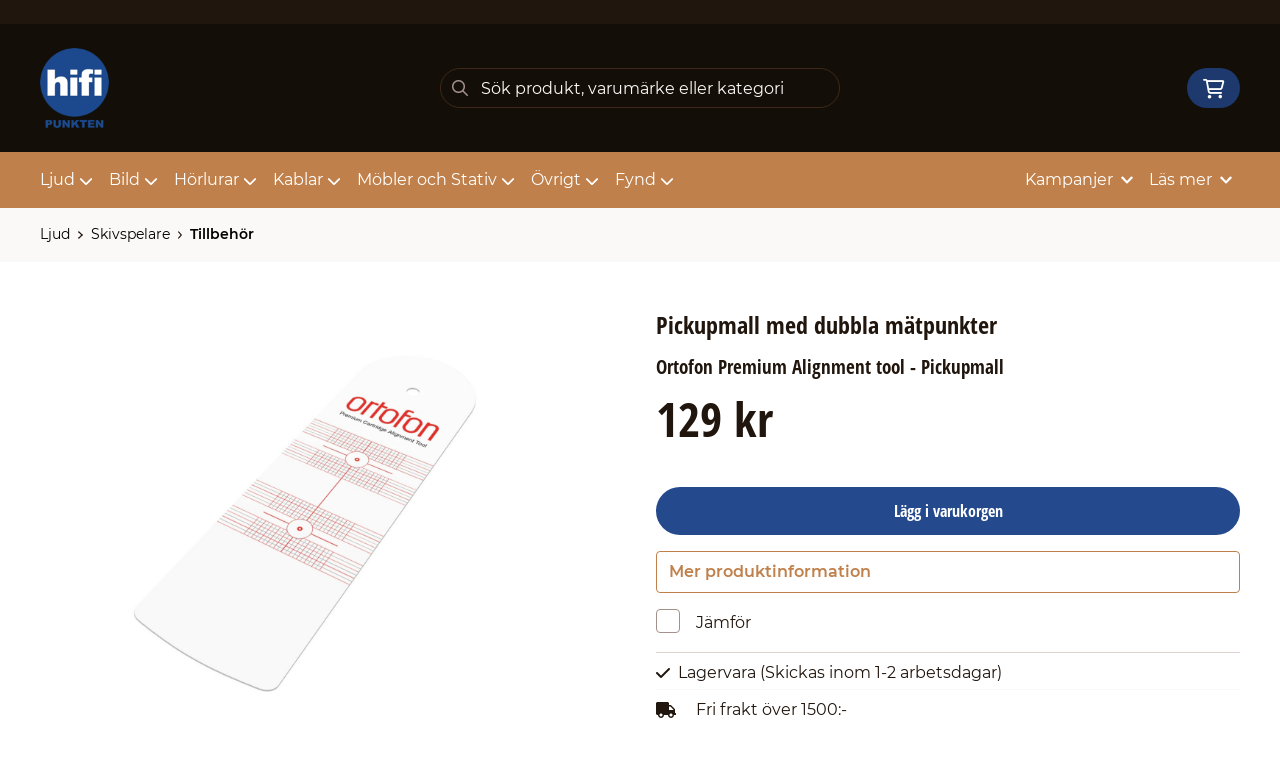

--- FILE ---
content_type: text/html; charset=UTF-8
request_url: https://www.hifi-punkten.se/produkt/ortofon-premium-alignment-tool-pickupmall
body_size: 16616
content:
<!doctype html>
    <html lang="sv">

<head>
    <meta charset="utf-8">
    <meta http-equiv="Content-language" content="sv">
    <meta name="viewport" content="width=device-width,initial-scale=1">
    <meta name="csrf-token" content="32db4d65c52a38b25d0cebba0025244f">
    <meta name="description" content="Justeringsmall, premium för vinyl-pickup." />
<meta name="title" content="Köp Ortofon Premium Alignment tool - Pickupmall - Hifi-Punkten.se" />
<title>Köp Ortofon Premium Alignment tool - Pickupmall - Hifi-Punkten.se</title>            <link rel="canonical" href="https://www.hifi-punkten.se/produkt/ortofon-premium-alignment-tool-pickupmall"/>
        <meta name="google-site-verification" content="JeF0I0LFavxbd4wrSCFIwNRiIqlpako4JSBd3IO3TQ0" />
                    <meta
    property="og:title"
    content="Ortofon Premium Alignment tool - Pickupmall"
/>
<meta property="og:type" content="website"/>
<meta property="og:url" content="https://www.hifi-punkten.se/produkt/ortofon-premium-alignment-tool-pickupmall"/>

<meta property="og:image" content="https://www.hifi-punkten.se/assets/uploads/products/14937/700_ort1.jpg"/>
<meta property="og:site_name" content="HiFi-Punkten"/>
<meta
    property="og:description"
    content="Justeringsmall, premium för vinyl-pickup."
/>

    <link type="text/css" rel="stylesheet" href="/css/themes/hifipunkten/app.css?v=1768222407">
    <link
    rel="apple-touch-icon" sizes="180x180"
    href="https://www.hifi-punkten.se/images/themes/hifipunkten/favicons/apple-touch-icon.png"
>
<link
    rel="icon" type="image/png" sizes="196x196"
    href="https://www.hifi-punkten.se/images/themes/hifipunkten/favicons/favicon_196x196.png"
>
<link
    rel="icon" type="image/png" sizes="144x144"
    href="https://www.hifi-punkten.se/images/themes/hifipunkten/favicons/favicon_144x144.png"
>
<link
    rel="icon" type="image/png" sizes="32x32"
    href="https://www.hifi-punkten.se/images/themes/hifipunkten/favicons/favicon_32x32.png"
>
<link
    rel="icon" type="image/png" sizes="16x16"
    href="https://www.hifi-punkten.se/images/themes/hifipunkten/favicons/favicon.ico"
>    <meta name="theme-color" content="#FFFFFF">
        
    <style>
        .lightbox-main-image {
            cursor: pointer;
            max-height: 420px;
        }
    </style>
    
    <link rel="preload" href="/css/lightbox/image-lightbox.min.css" as="style" onload="this.onload=null;this.rel='stylesheet'">
            <link rel="stylesheet" type="text/css" href="/css/printBlade.css" media="print">
    
    <link rel="preload" href="/fontawesome/webfonts/fa-solid-900.woff2" as="font" type="font/woff2" crossorigin>
    <link rel="preload" href="/fontawesome/webfonts/fa-regular-400.woff2" as="font" type="font/woff2" crossorigin>
    
    <link href="/css/fontawesome-all.min.css" rel="stylesheet" />
                            <script defer data-api="/api/pl-event" data-domain="hifi-punkten.se" src="/js/pl.js"></script>
    
    
    <script>
        window.ashop = {
            mobileLogoUrl: '/images/themes/hifipunkten/logo/logo.png',
            logoType: 'logo',
            isMobile: 0,
            levelOneCategoryMenuPrefix: "Allt inom",
            orderedWithTitle: "Andra kunder köpte även",
            themeName: 'hifipunkten',
            siteName: 'HiFi-Punkten',
            termsUrl: 'https://www.hifi-punkten.se/sidor/kopvillkor',
            showOrgPriceInPuffs: true,
            checkoutManualPuffs: [],
            productPuffsHasProductTitle: false,
            productPuffsHasShortDescription: false,
            productPuffHasEnergyLabel: false,
            cookieConsentSettingPrefix: 'cookie_consent_v2_0_',
            ecommerceDisabled: false,
            allowedToShowImages: true,
            hideProductStatus: false,
            hidePriceFilter: false,
            hideSearch: false,
            isOfferTheme: false,
            minimumTwoColProductGrid: false,
            customDiscountPercentageBadge: {
                active: false,
                image: '',
            },
            showMobileLoginLink: true,
            searchInputPlaceholderText: 'Sök produkt, varumärke eller kategori',
            hideMicroBannerCloseBtn: false,
            stickyMicroBanner: false,
        }
    </script>

            </head>

<body
    class="h-full font-primary antialiased leading-normal bg-white"
>
    
    <div id="app" v-cloak>
        <a
            href="#content"
            class="opacity-0 focus:opacity-100 absolute pin-t pin-l bg-utility-darker font-semibold text-white mt-md ml-md py-sm px-lg hidden lg:block"
            tabindex="0"
            style="z-index: 60;"
        >
            Hoppa till huvudinnehåll
            <i class="fas fa-arrow-down ml-sm"></i>
        </a>
        <div class="min-h-screen w-full mx-auto flex flex-col overflow-x-hidden scrolling-touch">
            <div class="header hidden lg:block">
    <header class="w-full">
                                <div class="top-bar">
    <div class="container">
        <div class="top-bar-content flex items-center">
            <div class="md:flex md:items-center">
            </div>

            <div class="flex items-center">
                
                <div class="p-sm pr-0 flex justify-end items-baseline">
    
    
    
    

    
    </div>

                            </div>
        </div>
    </div>
</div>
            <div class="top-header">
                <div class="container">
                    <div class="relative flex items-center py-xl">
                        <div class="flex-1">
                            <a
    class="logo"
    href="/"
>
    <img alt="HiFi-Punkten" src="https://www.hifi-punkten.se/images/themes/hifipunkten/logo/logo.png" class="" loading="eager" />
</a>                        </div>
                        <div class="flex-1">
                            <autocomplete-search></autocomplete-search>
                        </div>
                        <div class="flex-1 flex justify-end">
                                                        <cart-toggler :cart-has-content="false"></cart-toggler>
        <product-added-alert></product-added-alert>
                            </div>
                    </div>
                </div>
            </div>
            </header>
    <div class="top-menu sticky-top-menu">
        <nav role="navigation" class="w-full">
            <div class="container">
                <div
                    class=""
                >
                    <ul class="top-menu-links mb-0 list-reset flex items-center justify-start w-full">
                        <category-dropdown
    :categories="[{&quot;name&quot;:&quot;Ljud&quot;,&quot;url&quot;:&quot;https:\/\/www.hifi-punkten.se\/kategori\/71\/ljud&quot;,&quot;childs&quot;:[{&quot;name&quot;:&quot;H\u00f6gtalare&quot;,&quot;url&quot;:&quot;https:\/\/www.hifi-punkten.se\/kategori\/93\/hoegtalare-2&quot;,&quot;childs&quot;:[{&quot;name&quot;:&quot;B\u00e4rbara&quot;,&quot;url&quot;:&quot;https:\/\/www.hifi-punkten.se\/kategori\/22\/bluetooth&quot;,&quot;parent_category_image&quot;:&quot;&quot;},{&quot;name&quot;:&quot;V\u00e4ggh\u00e4ngda&quot;,&quot;url&quot;:&quot;https:\/\/www.hifi-punkten.se\/kategori\/55\/vaegghaengt&quot;,&quot;parent_category_image&quot;:&quot;&quot;},{&quot;name&quot;:&quot;Soundbars&quot;,&quot;url&quot;:&quot;https:\/\/www.hifi-punkten.se\/kategori\/56\/soundbars&quot;,&quot;parent_category_image&quot;:&quot;&quot;},{&quot;name&quot;:&quot;Tr\u00e5dl\u00f6sa&quot;,&quot;url&quot;:&quot;https:\/\/www.hifi-punkten.se\/kategori\/216\/traadloesa-2&quot;,&quot;parent_category_image&quot;:&quot;&quot;},{&quot;name&quot;:&quot;Golvh\u00f6gtalare&quot;,&quot;url&quot;:&quot;https:\/\/www.hifi-punkten.se\/kategori\/33\/golvhoegtalare&quot;,&quot;parent_category_image&quot;:&quot;&quot;},{&quot;name&quot;:&quot;Stativ\/surroundh\u00f6gtalare&quot;,&quot;url&quot;:&quot;https:\/\/www.hifi-punkten.se\/kategori\/36\/stativ-surroundhoegtalare&quot;,&quot;parent_category_image&quot;:&quot;&quot;},{&quot;name&quot;:&quot;Subwooferh\u00f6gtalare&quot;,&quot;url&quot;:&quot;https:\/\/www.hifi-punkten.se\/kategori\/43\/subwooferhoegtalare&quot;,&quot;parent_category_image&quot;:&quot;&quot;},{&quot;name&quot;:&quot;Centerh\u00f6gtalare&quot;,&quot;url&quot;:&quot;https:\/\/www.hifi-punkten.se\/kategori\/53\/centerhoegtalare&quot;,&quot;parent_category_image&quot;:&quot;&quot;},{&quot;name&quot;:&quot;Aktiva&quot;,&quot;url&quot;:&quot;https:\/\/www.hifi-punkten.se\/kategori\/101\/aktiva&quot;,&quot;parent_category_image&quot;:&quot;&quot;},{&quot;name&quot;:&quot;Installation \/ Utomhus&quot;,&quot;url&quot;:&quot;https:\/\/www.hifi-punkten.se\/kategori\/25\/installation-utomhus&quot;,&quot;parent_category_image&quot;:&quot;&quot;},{&quot;name&quot;:&quot;Tillbeh\u00f6r&quot;,&quot;url&quot;:&quot;https:\/\/www.hifi-punkten.se\/kategori\/100\/tillbehoer-4&quot;,&quot;parent_category_image&quot;:&quot;&quot;},{&quot;name&quot;:&quot;H\u00f6gtalarpaket&quot;,&quot;url&quot;:&quot;https:\/\/www.hifi-punkten.se\/kategori\/49\/hembiopaket&quot;,&quot;parent_category_image&quot;:&quot;&quot;}]},{&quot;name&quot;:&quot;Stereo f\u00f6rst\u00e4rkare&quot;,&quot;url&quot;:&quot;https:\/\/www.hifi-punkten.se\/kategori\/107\/2-kanals-foerstaerkare&quot;,&quot;childs&quot;:[{&quot;name&quot;:&quot;Integrerade&quot;,&quot;url&quot;:&quot;https:\/\/www.hifi-punkten.se\/kategori\/35\/stereofoerstaerkare-receiver&quot;,&quot;parent_category_image&quot;:&quot;&quot;},{&quot;name&quot;:&quot;F\u00f6rsteg&quot;,&quot;url&quot;:&quot;https:\/\/www.hifi-punkten.se\/kategori\/34\/stereofoersteg-slutsteg&quot;,&quot;parent_category_image&quot;:&quot;&quot;},{&quot;name&quot;:&quot;Slutsteg&quot;,&quot;url&quot;:&quot;https:\/\/www.hifi-punkten.se\/kategori\/237\/slutsteg&quot;,&quot;parent_category_image&quot;:&quot;&quot;}]},{&quot;name&quot;:&quot;Hemmabio F\u00f6rst\u00e4rkare&quot;,&quot;url&quot;:&quot;https:\/\/www.hifi-punkten.se\/kategori\/110\/maangkanal-surround-foerstaerkare&quot;,&quot;childs&quot;:[{&quot;name&quot;:&quot;Integrerade&quot;,&quot;url&quot;:&quot;https:\/\/www.hifi-punkten.se\/kategori\/23\/biofoerstaerkare&quot;,&quot;parent_category_image&quot;:&quot;&quot;},{&quot;name&quot;:&quot;F\u00f6rsteg&quot;,&quot;url&quot;:&quot;https:\/\/www.hifi-punkten.se\/kategori\/24\/bioprocessor-slutsteg&quot;,&quot;parent_category_image&quot;:&quot;&quot;},{&quot;name&quot;:&quot;Slutsteg&quot;,&quot;url&quot;:&quot;https:\/\/www.hifi-punkten.se\/kategori\/238\/slusteg&quot;,&quot;parent_category_image&quot;:&quot;&quot;}]},{&quot;name&quot;:&quot;Skivspelare&quot;,&quot;url&quot;:&quot;https:\/\/www.hifi-punkten.se\/kategori\/2\/skivspelare&quot;,&quot;childs&quot;:[{&quot;name&quot;:&quot;Vinylspelare&quot;,&quot;url&quot;:&quot;https:\/\/www.hifi-punkten.se\/kategori\/28\/vinylspelare&quot;,&quot;parent_category_image&quot;:&quot;&quot;},{&quot;name&quot;:&quot;Tillbeh\u00f6r&quot;,&quot;url&quot;:&quot;https:\/\/www.hifi-punkten.se\/kategori\/212\/mattor&quot;,&quot;parent_category_image&quot;:&quot;&quot;},{&quot;name&quot;:&quot;Drivremmar&quot;,&quot;url&quot;:&quot;https:\/\/www.hifi-punkten.se\/kategori\/220\/drivremmar&quot;,&quot;parent_category_image&quot;:&quot;&quot;},{&quot;name&quot;:&quot;RIAA-steg&quot;,&quot;url&quot;:&quot;https:\/\/www.hifi-punkten.se\/kategori\/20\/riaa-steg&quot;,&quot;parent_category_image&quot;:&quot;&quot;},{&quot;name&quot;:&quot;Pickuper&quot;,&quot;url&quot;:&quot;https:\/\/www.hifi-punkten.se\/kategori\/38\/pickuper&quot;,&quot;parent_category_image&quot;:&quot;&quot;},{&quot;name&quot;:&quot;Reng\u00f6ring&quot;,&quot;url&quot;:&quot;https:\/\/www.hifi-punkten.se\/kategori\/122\/rengoering&quot;,&quot;parent_category_image&quot;:&quot;&quot;}]},{&quot;name&quot;:&quot;N\u00e4tverksspelare&quot;,&quot;url&quot;:&quot;https:\/\/www.hifi-punkten.se\/kategori\/120\/streaming&quot;,&quot;childs&quot;:[{&quot;name&quot;:&quot;N\u00e4tverkspelare&quot;,&quot;url&quot;:&quot;https:\/\/www.hifi-punkten.se\/kategori\/58\/naetverkspelare-streaming&quot;,&quot;parent_category_image&quot;:&quot;&quot;}]},{&quot;name&quot;:&quot;Smarth\u00f6gtalare&quot;,&quot;url&quot;:&quot;https:\/\/www.hifi-punkten.se\/kategori\/234\/multiroom&quot;,&quot;childs&quot;:[{&quot;name&quot;:&quot;H\u00f6gtalare&quot;,&quot;url&quot;:&quot;https:\/\/www.hifi-punkten.se\/kategori\/235\/hoegtalare&quot;,&quot;parent_category_image&quot;:&quot;&quot;}]},{&quot;name&quot;:&quot;CD-spelare&quot;,&quot;url&quot;:&quot;https:\/\/www.hifi-punkten.se\/kategori\/105\/cd-spelare-2&quot;,&quot;childs&quot;:[{&quot;name&quot;:&quot;CD-spelare&quot;,&quot;url&quot;:&quot;https:\/\/www.hifi-punkten.se\/kategori\/40\/cd-spelare&quot;,&quot;parent_category_image&quot;:&quot;&quot;}]},{&quot;name&quot;:&quot;DAC \/ Omvandlare&quot;,&quot;url&quot;:&quot;https:\/\/www.hifi-punkten.se\/kategori\/119\/dac-konverterare&quot;,&quot;childs&quot;:[{&quot;name&quot;:&quot;DAC&quot;,&quot;url&quot;:&quot;https:\/\/www.hifi-punkten.se\/kategori\/188\/dac-konverterare-2&quot;,&quot;parent_category_image&quot;:&quot;&quot;},{&quot;name&quot;:&quot;\u00d6vriga konverterare&quot;,&quot;url&quot;:&quot;https:\/\/www.hifi-punkten.se\/kategori\/189\/oevriga-konverterare&quot;,&quot;parent_category_image&quot;:&quot;&quot;}]},{&quot;name&quot;:&quot;Kablar&quot;,&quot;url&quot;:&quot;https:\/\/www.hifi-punkten.se\/kategori\/121\/kablar-4&quot;,&quot;childs&quot;:[{&quot;name&quot;:&quot;H\u00f6gtalarkablar&quot;,&quot;url&quot;:&quot;https:\/\/www.hifi-punkten.se\/kategori\/167\/hoegtalarkablar-3&quot;,&quot;parent_category_image&quot;:&quot;&quot;},{&quot;name&quot;:&quot;Signalkablar&quot;,&quot;url&quot;:&quot;https:\/\/www.hifi-punkten.se\/kategori\/168\/signalkablar-2&quot;,&quot;parent_category_image&quot;:&quot;&quot;},{&quot;name&quot;:&quot;Datakablar&quot;,&quot;url&quot;:&quot;https:\/\/www.hifi-punkten.se\/kategori\/169\/data-2&quot;,&quot;parent_category_image&quot;:&quot;&quot;},{&quot;name&quot;:&quot;Str\u00f6mkablar&quot;,&quot;url&quot;:&quot;https:\/\/www.hifi-punkten.se\/kategori\/170\/stroem-3&quot;,&quot;parent_category_image&quot;:&quot;&quot;},{&quot;name&quot;:&quot;Subbaskablar&quot;,&quot;url&quot;:&quot;https:\/\/www.hifi-punkten.se\/kategori\/176\/subbaskablar-2&quot;,&quot;parent_category_image&quot;:&quot;&quot;},{&quot;name&quot;:&quot;Kontakter&quot;,&quot;url&quot;:&quot;https:\/\/www.hifi-punkten.se\/kategori\/178\/kontakter-3&quot;,&quot;parent_category_image&quot;:&quot;&quot;}]},{&quot;name&quot;:&quot;Str\u00f6m&quot;,&quot;url&quot;:&quot;https:\/\/www.hifi-punkten.se\/kategori\/113\/stroem&quot;,&quot;childs&quot;:[{&quot;name&quot;:&quot;Kablar&quot;,&quot;url&quot;:&quot;https:\/\/www.hifi-punkten.se\/kategori\/114\/kablar-3&quot;,&quot;parent_category_image&quot;:&quot;&quot;},{&quot;name&quot;:&quot;Grendosor\/Renare&quot;,&quot;url&quot;:&quot;https:\/\/www.hifi-punkten.se\/kategori\/115\/grendosor-renare&quot;,&quot;parent_category_image&quot;:&quot;&quot;},{&quot;name&quot;:&quot;\u00d6vrigt&quot;,&quot;url&quot;:&quot;https:\/\/www.hifi-punkten.se\/kategori\/202\/oevrigt-5&quot;,&quot;parent_category_image&quot;:&quot;&quot;}]},{&quot;name&quot;:&quot;Radio&quot;,&quot;url&quot;:&quot;https:\/\/www.hifi-punkten.se\/kategori\/116\/radio-2&quot;,&quot;childs&quot;:[{&quot;name&quot;:&quot;Radiodel&quot;,&quot;url&quot;:&quot;https:\/\/www.hifi-punkten.se\/kategori\/117\/radiodel&quot;,&quot;parent_category_image&quot;:&quot;&quot;},{&quot;name&quot;:&quot;Radioapparat&quot;,&quot;url&quot;:&quot;https:\/\/www.hifi-punkten.se\/kategori\/118\/radioapparat&quot;,&quot;parent_category_image&quot;:&quot;&quot;}]},{&quot;name&quot;:&quot;DAP spelare&quot;,&quot;url&quot;:&quot;https:\/\/www.hifi-punkten.se\/kategori\/106\/allt-i-ett&quot;,&quot;childs&quot;:[{&quot;name&quot;:&quot;DAP-Spelare&quot;,&quot;url&quot;:&quot;https:\/\/www.hifi-punkten.se\/kategori\/194\/allt-i-ett-2&quot;,&quot;parent_category_image&quot;:&quot;&quot;}]},{&quot;name&quot;:&quot;Kasettd\u00e4ck&quot;,&quot;url&quot;:&quot;https:\/\/www.hifi-punkten.se\/kategori\/247\/kasettdaeck&quot;,&quot;childs&quot;:[{&quot;name&quot;:&quot;Kassettd\u00e4ck&quot;,&quot;url&quot;:&quot;https:\/\/www.hifi-punkten.se\/kategori\/248\/kasettdaeck-2&quot;,&quot;parent_category_image&quot;:&quot;&quot;}]},{&quot;name&quot;:&quot;Akustik&quot;,&quot;url&quot;:&quot;https:\/\/www.hifi-punkten.se\/kategori\/173\/akustik&quot;,&quot;childs&quot;:[{&quot;name&quot;:&quot;Absorbenter&quot;,&quot;url&quot;:&quot;https:\/\/www.hifi-punkten.se\/kategori\/175\/paneler&quot;,&quot;parent_category_image&quot;:&quot;&quot;},{&quot;name&quot;:&quot;Vibrationsd\u00e4mpning&quot;,&quot;url&quot;:&quot;https:\/\/www.hifi-punkten.se\/kategori\/187\/vibrationsdaempning-2&quot;,&quot;parent_category_image&quot;:&quot;&quot;},{&quot;name&quot;:&quot;Diffusorer&quot;,&quot;url&quot;:&quot;https:\/\/www.hifi-punkten.se\/kategori\/249\/diffusorer&quot;,&quot;parent_category_image&quot;:&quot;&quot;}]},{&quot;name&quot;:&quot;Paketl\u00f6sningar&quot;,&quot;url&quot;:&quot;https:\/\/www.hifi-punkten.se\/kategori\/191\/system&quot;,&quot;childs&quot;:[{&quot;name&quot;:&quot;Stereopaket&quot;,&quot;url&quot;:&quot;https:\/\/www.hifi-punkten.se\/kategori\/192\/stereosystem&quot;,&quot;parent_category_image&quot;:&quot;&quot;},{&quot;name&quot;:&quot;Surroundpaket&quot;,&quot;url&quot;:&quot;https:\/\/www.hifi-punkten.se\/kategori\/193\/biosystem&quot;,&quot;parent_category_image&quot;:&quot;&quot;}]},{&quot;name&quot;:&quot;Tillbeh\u00f6r&quot;,&quot;url&quot;:&quot;https:\/\/www.hifi-punkten.se\/kategori\/185\/tillbehoer-6&quot;,&quot;childs&quot;:[{&quot;name&quot;:&quot;Tr\u00e5dl\u00f6s \u00d6verf\u00f6ring&quot;,&quot;url&quot;:&quot;https:\/\/www.hifi-punkten.se\/kategori\/59\/traadloes-oeverfoering&quot;,&quot;parent_category_image&quot;:&quot;&quot;},{&quot;name&quot;:&quot;Vibrationsd\u00e4mpning&quot;,&quot;url&quot;:&quot;https:\/\/www.hifi-punkten.se\/kategori\/186\/daempfoetter&quot;,&quot;parent_category_image&quot;:&quot;&quot;},{&quot;name&quot;:&quot;\u00d6vrigt&quot;,&quot;url&quot;:&quot;https:\/\/www.hifi-punkten.se\/kategori\/228\/oevrigt-8&quot;,&quot;parent_category_image&quot;:&quot;&quot;},{&quot;name&quot;:&quot;Reservdelar&quot;,&quot;url&quot;:&quot;https:\/\/www.hifi-punkten.se\/kategori\/229\/reservdelar-2&quot;,&quot;parent_category_image&quot;:&quot;&quot;}]}]},{&quot;name&quot;:&quot;Bild&quot;,&quot;url&quot;:&quot;https:\/\/www.hifi-punkten.se\/kategori\/70\/bild&quot;,&quot;childs&quot;:[{&quot;name&quot;:&quot;Bluray \/ UHD-spelare&quot;,&quot;url&quot;:&quot;https:\/\/www.hifi-punkten.se\/kategori\/73\/blueray-uhd-spelare&quot;,&quot;childs&quot;:[{&quot;name&quot;:&quot;Bluray\/UHD-spelare&quot;,&quot;url&quot;:&quot;https:\/\/www.hifi-punkten.se\/kategori\/30\/blu-ray-spelare&quot;,&quot;parent_category_image&quot;:&quot;&quot;}]},{&quot;name&quot;:&quot;Projektor&quot;,&quot;url&quot;:&quot;https:\/\/www.hifi-punkten.se\/kategori\/75\/projektorer-2&quot;,&quot;childs&quot;:[{&quot;name&quot;:&quot;Hemmabio&quot;,&quot;url&quot;:&quot;https:\/\/www.hifi-punkten.se\/kategori\/67\/projektorer&quot;,&quot;parent_category_image&quot;:&quot;&quot;}]},{&quot;name&quot;:&quot;TV&quot;,&quot;url&quot;:&quot;https:\/\/www.hifi-punkten.se\/kategori\/76\/tv-2&quot;,&quot;childs&quot;:[{&quot;name&quot;:&quot;48\&quot; eller mindre&quot;,&quot;url&quot;:&quot;https:\/\/www.hifi-punkten.se\/kategori\/137\/mindre-aen-49&quot;,&quot;parent_category_image&quot;:&quot;&quot;},{&quot;name&quot;:&quot;49\&quot; eller st\u00f6rre&quot;,&quot;url&quot;:&quot;https:\/\/www.hifi-punkten.se\/kategori\/138\/stoerre-aen-50&quot;,&quot;parent_category_image&quot;:&quot;&quot;}]},{&quot;name&quot;:&quot;Projektorduk&quot;,&quot;url&quot;:&quot;https:\/\/www.hifi-punkten.se\/kategori\/74\/projektordukar-2&quot;,&quot;childs&quot;:[{&quot;name&quot;:&quot;Ramsp\u00e4nda&quot;,&quot;url&quot;:&quot;https:\/\/www.hifi-punkten.se\/kategori\/41\/projektordukar&quot;,&quot;parent_category_image&quot;:&quot;&quot;},{&quot;name&quot;:&quot;Manuella&quot;,&quot;url&quot;:&quot;https:\/\/www.hifi-punkten.se\/kategori\/83\/manuella&quot;,&quot;parent_category_image&quot;:&quot;&quot;},{&quot;name&quot;:&quot;Motordrivna&quot;,&quot;url&quot;:&quot;https:\/\/www.hifi-punkten.se\/kategori\/84\/motordrivna&quot;,&quot;parent_category_image&quot;:&quot;&quot;}]},{&quot;name&quot;:&quot;Kablar&quot;,&quot;url&quot;:&quot;https:\/\/www.hifi-punkten.se\/kategori\/164\/kablar-6&quot;,&quot;childs&quot;:[{&quot;name&quot;:&quot;HDMI&quot;,&quot;url&quot;:&quot;https:\/\/www.hifi-punkten.se\/kategori\/165\/hdmi-2&quot;,&quot;parent_category_image&quot;:&quot;&quot;},{&quot;name&quot;:&quot;\u00d6vriga bildkablar&quot;,&quot;url&quot;:&quot;https:\/\/www.hifi-punkten.se\/kategori\/166\/oevriga-bildkablar-2&quot;,&quot;parent_category_image&quot;:&quot;&quot;}]},{&quot;name&quot;:&quot;Tillbeh\u00f6r&quot;,&quot;url&quot;:&quot;https:\/\/www.hifi-punkten.se\/kategori\/77\/tillbehoer-2&quot;,&quot;childs&quot;:[{&quot;name&quot;:&quot;Projektorf\u00e4ste&quot;,&quot;url&quot;:&quot;https:\/\/www.hifi-punkten.se\/kategori\/79\/projektorfaeste&quot;,&quot;parent_category_image&quot;:&quot;&quot;},{&quot;name&quot;:&quot;TV-f\u00e4ste&quot;,&quot;url&quot;:&quot;https:\/\/www.hifi-punkten.se\/kategori\/80\/tv-faeste&quot;,&quot;parent_category_image&quot;:&quot;&quot;},{&quot;name&quot;:&quot;Bildv\u00e4xel&quot;,&quot;url&quot;:&quot;https:\/\/www.hifi-punkten.se\/kategori\/81\/bildvaexel&quot;,&quot;parent_category_image&quot;:&quot;&quot;},{&quot;name&quot;:&quot;Tr\u00e5dl\u00f6s \u00f6verf\u00f6ring&quot;,&quot;url&quot;:&quot;https:\/\/www.hifi-punkten.se\/kategori\/219\/traadloes-oeverfoering-2&quot;,&quot;parent_category_image&quot;:&quot;&quot;},{&quot;name&quot;:&quot;\u00d6vrigt&quot;,&quot;url&quot;:&quot;https:\/\/www.hifi-punkten.se\/kategori\/227\/oevrigt&quot;,&quot;parent_category_image&quot;:&quot;&quot;}]}]},{&quot;name&quot;:&quot;H\u00f6rlurar&quot;,&quot;url&quot;:&quot;https:\/\/www.hifi-punkten.se\/kategori\/72\/hoerlurar-2&quot;,&quot;childs&quot;:[{&quot;name&quot;:&quot;Tr\u00e5dl\u00f6sa&quot;,&quot;url&quot;:&quot;https:\/\/www.hifi-punkten.se\/kategori\/85\/traadloesa&quot;,&quot;childs&quot;:[{&quot;name&quot;:&quot;In-Ear&quot;,&quot;url&quot;:&quot;https:\/\/www.hifi-punkten.se\/kategori\/89\/in-ear-2&quot;,&quot;parent_category_image&quot;:&quot;&quot;},{&quot;name&quot;:&quot;On\/Over Ear&quot;,&quot;url&quot;:&quot;https:\/\/www.hifi-punkten.se\/kategori\/90\/on-over-ear-2&quot;,&quot;parent_category_image&quot;:&quot;&quot;}]},{&quot;name&quot;:&quot;Kabelbunden&quot;,&quot;url&quot;:&quot;https:\/\/www.hifi-punkten.se\/kategori\/86\/kabel&quot;,&quot;childs&quot;:[{&quot;name&quot;:&quot;\u00d6ppna h\u00f6rlurar&quot;,&quot;url&quot;:&quot;https:\/\/www.hifi-punkten.se\/kategori\/26\/oeppna-hoerlurar&quot;,&quot;parent_category_image&quot;:&quot;&quot;},{&quot;name&quot;:&quot;Slutna h\u00f6rlurar&quot;,&quot;url&quot;:&quot;https:\/\/www.hifi-punkten.se\/kategori\/47\/slutna-hoerlurar&quot;,&quot;parent_category_image&quot;:&quot;&quot;},{&quot;name&quot;:&quot;In-Ear&quot;,&quot;url&quot;:&quot;https:\/\/www.hifi-punkten.se\/kategori\/57\/in-ear-hoerlurar&quot;,&quot;parent_category_image&quot;:&quot;&quot;}]},{&quot;name&quot;:&quot;Tillbeh\u00f6r&quot;,&quot;url&quot;:&quot;https:\/\/www.hifi-punkten.se\/kategori\/91\/tillbehoer-3&quot;,&quot;childs&quot;:[{&quot;name&quot;:&quot;F\u00f6rst\u00e4rkare\/DAC&quot;,&quot;url&quot;:&quot;https:\/\/www.hifi-punkten.se\/kategori\/27\/hoerlursfoerstaerkare&quot;,&quot;parent_category_image&quot;:&quot;&quot;},{&quot;name&quot;:&quot;Kablar&quot;,&quot;url&quot;:&quot;https:\/\/www.hifi-punkten.se\/kategori\/177\/kablar-2&quot;,&quot;parent_category_image&quot;:&quot;&quot;},{&quot;name&quot;:&quot;H\u00f6rlursst\u00e4ll&quot;,&quot;url&quot;:&quot;https:\/\/www.hifi-punkten.se\/kategori\/215\/hoerlursstaell-2&quot;,&quot;parent_category_image&quot;:&quot;&quot;},{&quot;name&quot;:&quot;Tillbeh\u00f6r&quot;,&quot;url&quot;:&quot;https:\/\/www.hifi-punkten.se\/kategori\/223\/tillbehoer&quot;,&quot;parent_category_image&quot;:&quot;&quot;}]}]},{&quot;name&quot;:&quot;Kablar&quot;,&quot;url&quot;:&quot;https:\/\/www.hifi-punkten.se\/kategori\/145\/kablar-5&quot;,&quot;childs&quot;:[{&quot;name&quot;:&quot;H\u00f6gtalarkablar&quot;,&quot;url&quot;:&quot;https:\/\/www.hifi-punkten.se\/kategori\/152\/hoegtalarkablar-2&quot;,&quot;childs&quot;:[{&quot;name&quot;:&quot;F\u00e4rdigterminerade&quot;,&quot;url&quot;:&quot;https:\/\/www.hifi-punkten.se\/kategori\/153\/faerdigterminerade&quot;,&quot;parent_category_image&quot;:&quot;&quot;},{&quot;name&quot;:&quot;L\u00f6smeter&quot;,&quot;url&quot;:&quot;https:\/\/www.hifi-punkten.se\/kategori\/154\/loesmeter&quot;,&quot;parent_category_image&quot;:&quot;&quot;}]},{&quot;name&quot;:&quot;Signalkablar&quot;,&quot;url&quot;:&quot;https:\/\/www.hifi-punkten.se\/kategori\/155\/signalkablar&quot;,&quot;childs&quot;:[{&quot;name&quot;:&quot;Digitala&quot;,&quot;url&quot;:&quot;https:\/\/www.hifi-punkten.se\/kategori\/156\/digitala&quot;,&quot;parent_category_image&quot;:&quot;&quot;},{&quot;name&quot;:&quot;Analoga&quot;,&quot;url&quot;:&quot;https:\/\/www.hifi-punkten.se\/kategori\/157\/analoga&quot;,&quot;parent_category_image&quot;:&quot;&quot;},{&quot;name&quot;:&quot;Subbaskablar&quot;,&quot;url&quot;:&quot;https:\/\/www.hifi-punkten.se\/kategori\/158\/subbaskablar&quot;,&quot;parent_category_image&quot;:&quot;&quot;}]},{&quot;name&quot;:&quot;Bildkablar&quot;,&quot;url&quot;:&quot;https:\/\/www.hifi-punkten.se\/kategori\/149\/bild-2&quot;,&quot;childs&quot;:[{&quot;name&quot;:&quot;HDMI&quot;,&quot;url&quot;:&quot;https:\/\/www.hifi-punkten.se\/kategori\/150\/hdmi&quot;,&quot;parent_category_image&quot;:&quot;&quot;},{&quot;name&quot;:&quot;\u00d6vriga bildkablar&quot;,&quot;url&quot;:&quot;https:\/\/www.hifi-punkten.se\/kategori\/151\/oevriga-bildkablar&quot;,&quot;parent_category_image&quot;:&quot;&quot;}]},{&quot;name&quot;:&quot;Str\u00f6mkablar&quot;,&quot;url&quot;:&quot;https:\/\/www.hifi-punkten.se\/kategori\/146\/stroem-2&quot;,&quot;childs&quot;:[{&quot;name&quot;:&quot;N\u00e4tkablar&quot;,&quot;url&quot;:&quot;https:\/\/www.hifi-punkten.se\/kategori\/37\/naetkablar&quot;,&quot;parent_category_image&quot;:&quot;\/assets\/uploads\/categories\/37\/orig_natkablar.jpg&quot;},{&quot;name&quot;:&quot;Grendosor\/Renare&quot;,&quot;url&quot;:&quot;https:\/\/www.hifi-punkten.se\/kategori\/148\/grendosor-renare-2&quot;,&quot;parent_category_image&quot;:&quot;&quot;},{&quot;name&quot;:&quot;\u00d6vrigt&quot;,&quot;url&quot;:&quot;https:\/\/www.hifi-punkten.se\/kategori\/203\/oevrigt-6&quot;,&quot;parent_category_image&quot;:&quot;&quot;}]},{&quot;name&quot;:&quot;Datakablar&quot;,&quot;url&quot;:&quot;https:\/\/www.hifi-punkten.se\/kategori\/159\/data&quot;,&quot;childs&quot;:[{&quot;name&quot;:&quot;USB&quot;,&quot;url&quot;:&quot;https:\/\/www.hifi-punkten.se\/kategori\/160\/usb&quot;,&quot;parent_category_image&quot;:&quot;&quot;},{&quot;name&quot;:&quot;N\u00e4tverk&quot;,&quot;url&quot;:&quot;https:\/\/www.hifi-punkten.se\/kategori\/161\/naetverk&quot;,&quot;parent_category_image&quot;:&quot;&quot;}]},{&quot;name&quot;:&quot;Kontakter&quot;,&quot;url&quot;:&quot;https:\/\/www.hifi-punkten.se\/kategori\/171\/kontakter-2&quot;,&quot;childs&quot;:[{&quot;name&quot;:&quot;Banankontakter&quot;,&quot;url&quot;:&quot;https:\/\/www.hifi-punkten.se\/kategori\/179\/banankontakter&quot;,&quot;parent_category_image&quot;:&quot;&quot;},{&quot;name&quot;:&quot;Str\u00f6mkontakter&quot;,&quot;url&quot;:&quot;https:\/\/www.hifi-punkten.se\/kategori\/221\/stroemkontakter&quot;,&quot;parent_category_image&quot;:&quot;&quot;},{&quot;name&quot;:&quot;RCA-kontakter&quot;,&quot;url&quot;:&quot;https:\/\/www.hifi-punkten.se\/kategori\/180\/rca-kontakter&quot;,&quot;parent_category_image&quot;:&quot;&quot;},{&quot;name&quot;:&quot;XLR-Kontakter&quot;,&quot;url&quot;:&quot;https:\/\/www.hifi-punkten.se\/kategori\/181\/xlr-kontakter&quot;,&quot;parent_category_image&quot;:&quot;&quot;},{&quot;name&quot;:&quot;Spadkontakter&quot;,&quot;url&quot;:&quot;https:\/\/www.hifi-punkten.se\/kategori\/184\/spadkontakter&quot;,&quot;parent_category_image&quot;:&quot;&quot;},{&quot;name&quot;:&quot;Antennkontakter&quot;,&quot;url&quot;:&quot;https:\/\/www.hifi-punkten.se\/kategori\/182\/antennkontakter&quot;,&quot;parent_category_image&quot;:&quot;&quot;},{&quot;name&quot;:&quot;\u00d6vriga kontakter&quot;,&quot;url&quot;:&quot;https:\/\/www.hifi-punkten.se\/kategori\/183\/oevriga-kontakter&quot;,&quot;parent_category_image&quot;:&quot;&quot;}]},{&quot;name&quot;:&quot;Tillbeh\u00f6r&quot;,&quot;url&quot;:&quot;https:\/\/www.hifi-punkten.se\/kategori\/217\/tillbehoer-kablar&quot;,&quot;childs&quot;:[{&quot;name&quot;:&quot;Kabelmontering&quot;,&quot;url&quot;:&quot;https:\/\/www.hifi-punkten.se\/kategori\/48\/kabelmontering&quot;,&quot;parent_category_image&quot;:&quot;&quot;},{&quot;name&quot;:&quot;Kabelhantering&quot;,&quot;url&quot;:&quot;https:\/\/www.hifi-punkten.se\/kategori\/218\/tillbehoer-kablar-2&quot;,&quot;parent_category_image&quot;:&quot;&quot;}]}]},{&quot;name&quot;:&quot;M\u00f6bler och Stativ&quot;,&quot;url&quot;:&quot;https:\/\/www.hifi-punkten.se\/kategori\/124\/moebler-2&quot;,&quot;childs&quot;:[{&quot;name&quot;:&quot;B\u00e4nkar&quot;,&quot;url&quot;:&quot;https:\/\/www.hifi-punkten.se\/kategori\/126\/baenkar&quot;,&quot;childs&quot;:[{&quot;name&quot;:&quot;Hifi-rack&quot;,&quot;url&quot;:&quot;https:\/\/www.hifi-punkten.se\/kategori\/127\/hifi-rack&quot;,&quot;parent_category_image&quot;:&quot;&quot;},{&quot;name&quot;:&quot;Tv-b\u00e4nkar&quot;,&quot;url&quot;:&quot;https:\/\/www.hifi-punkten.se\/kategori\/128\/tv-baenkar&quot;,&quot;parent_category_image&quot;:&quot;&quot;}]},{&quot;name&quot;:&quot;H\u00f6gtalarstativ&quot;,&quot;url&quot;:&quot;https:\/\/www.hifi-punkten.se\/kategori\/125\/hoegtalarstativ-2&quot;,&quot;childs&quot;:[{&quot;name&quot;:&quot;H\u00f6gtalarstativ&quot;,&quot;url&quot;:&quot;https:\/\/www.hifi-punkten.se\/kategori\/39\/hoegtalarstativ&quot;,&quot;parent_category_image&quot;:&quot;&quot;},{&quot;name&quot;:&quot;V\u00e4gg och Takf\u00e4ste&quot;,&quot;url&quot;:&quot;https:\/\/www.hifi-punkten.se\/kategori\/132\/hoegtalarfaeste&quot;,&quot;parent_category_image&quot;:&quot;&quot;},{&quot;name&quot;:&quot;\u00d6vriga stativ&quot;,&quot;url&quot;:&quot;https:\/\/www.hifi-punkten.se\/kategori\/208\/oevriga-stativ&quot;,&quot;parent_category_image&quot;:&quot;&quot;}]},{&quot;name&quot;:&quot;\u00d6vriga m\u00f6bler&quot;,&quot;url&quot;:&quot;https:\/\/www.hifi-punkten.se\/kategori\/129\/oevrigt-2&quot;,&quot;childs&quot;:[{&quot;name&quot;:&quot;Tv-f\u00e4ste&quot;,&quot;url&quot;:&quot;https:\/\/www.hifi-punkten.se\/kategori\/130\/tv-faeste-2&quot;,&quot;parent_category_image&quot;:&quot;&quot;},{&quot;name&quot;:&quot;Projektorf\u00e4ste&quot;,&quot;url&quot;:&quot;https:\/\/www.hifi-punkten.se\/kategori\/131\/projektorfaeste-2&quot;,&quot;parent_category_image&quot;:&quot;&quot;},{&quot;name&quot;:&quot;H\u00f6rlursst\u00e4ll&quot;,&quot;url&quot;:&quot;https:\/\/www.hifi-punkten.se\/kategori\/133\/hoerlursstaell&quot;,&quot;parent_category_image&quot;:&quot;&quot;},{&quot;name&quot;:&quot;Tillbeh\u00f6r&quot;,&quot;url&quot;:&quot;https:\/\/www.hifi-punkten.se\/kategori\/134\/tillbehoer-5&quot;,&quot;parent_category_image&quot;:&quot;&quot;}]},{&quot;name&quot;:&quot;Biostolar&quot;,&quot;url&quot;:&quot;https:\/\/www.hifi-punkten.se\/kategori\/141\/biostolar-2&quot;,&quot;childs&quot;:[{&quot;name&quot;:&quot;Biostolar&quot;,&quot;url&quot;:&quot;https:\/\/www.hifi-punkten.se\/kategori\/63\/biostolar&quot;,&quot;parent_category_image&quot;:&quot;&quot;}]},{&quot;name&quot;:&quot;Installationsrack&quot;,&quot;url&quot;:&quot;https:\/\/www.hifi-punkten.se\/kategori\/255\/installationsrack&quot;,&quot;childs&quot;:[{&quot;name&quot;:&quot;Installationsrack&quot;,&quot;url&quot;:&quot;https:\/\/www.hifi-punkten.se\/kategori\/256\/installationsrack-2&quot;,&quot;parent_category_image&quot;:&quot;&quot;}]}]},{&quot;name&quot;:&quot;\u00d6vrigt&quot;,&quot;url&quot;:&quot;https:\/\/www.hifi-punkten.se\/kategori\/144\/oevrigt-3&quot;,&quot;childs&quot;:[{&quot;name&quot;:&quot;Reservdelar&quot;,&quot;url&quot;:&quot;https:\/\/www.hifi-punkten.se\/kategori\/162\/reservdelar&quot;,&quot;childs&quot;:[{&quot;name&quot;:&quot;Elektronr\u00f6r&quot;,&quot;url&quot;:&quot;https:\/\/www.hifi-punkten.se\/kategori\/65\/elektronroer&quot;,&quot;parent_category_image&quot;:&quot;&quot;},{&quot;name&quot;:&quot;Blandat&quot;,&quot;url&quot;:&quot;https:\/\/www.hifi-punkten.se\/kategori\/205\/blandat&quot;,&quot;parent_category_image&quot;:&quot;&quot;},{&quot;name&quot;:&quot;Fj\u00e4rrkontroller&quot;,&quot;url&quot;:&quot;https:\/\/www.hifi-punkten.se\/kategori\/224\/fjaerrkontroller&quot;,&quot;parent_category_image&quot;:&quot;&quot;},{&quot;name&quot;:&quot;Skivspelare&quot;,&quot;url&quot;:&quot;https:\/\/www.hifi-punkten.se\/kategori\/225\/skivspelare-2&quot;,&quot;parent_category_image&quot;:&quot;&quot;},{&quot;name&quot;:&quot;H\u00f6rlurar&quot;,&quot;url&quot;:&quot;https:\/\/www.hifi-punkten.se\/kategori\/226\/hoerlurar&quot;,&quot;parent_category_image&quot;:&quot;&quot;}]},{&quot;name&quot;:&quot;Skivor&quot;,&quot;url&quot;:&quot;https:\/\/www.hifi-punkten.se\/kategori\/195\/cd-skivor&quot;,&quot;childs&quot;:[{&quot;name&quot;:&quot;CD skivor&quot;,&quot;url&quot;:&quot;https:\/\/www.hifi-punkten.se\/kategori\/42\/skivor&quot;,&quot;parent_category_image&quot;:&quot;&quot;},{&quot;name&quot;:&quot;Vinylskivor&quot;,&quot;url&quot;:&quot;https:\/\/www.hifi-punkten.se\/kategori\/62\/vinylskivor&quot;,&quot;parent_category_image&quot;:&quot;&quot;}]},{&quot;name&quot;:&quot;\u00d6vrigt&quot;,&quot;url&quot;:&quot;https:\/\/www.hifi-punkten.se\/kategori\/201\/oevrigt-4&quot;,&quot;childs&quot;:[{&quot;name&quot;:&quot;Installationmaterial&quot;,&quot;url&quot;:&quot;https:\/\/www.hifi-punkten.se\/kategori\/68\/installation&quot;,&quot;parent_category_image&quot;:&quot;&quot;},{&quot;name&quot;:&quot;\u00d6vrigt&quot;,&quot;url&quot;:&quot;https:\/\/www.hifi-punkten.se\/kategori\/204\/oevrigt-7&quot;,&quot;parent_category_image&quot;:&quot;&quot;},{&quot;name&quot;:&quot;V\u00e4xlar&quot;,&quot;url&quot;:&quot;https:\/\/www.hifi-punkten.se\/kategori\/210\/vaexlar&quot;,&quot;parent_category_image&quot;:&quot;&quot;},{&quot;name&quot;:&quot;Split&quot;,&quot;url&quot;:&quot;https:\/\/www.hifi-punkten.se\/kategori\/211\/split&quot;,&quot;parent_category_image&quot;:&quot;&quot;},{&quot;name&quot;:&quot;Lampor&quot;,&quot;url&quot;:&quot;https:\/\/www.hifi-punkten.se\/kategori\/252\/lampor&quot;,&quot;parent_category_image&quot;:&quot;&quot;}]}]},{&quot;name&quot;:&quot;Fynd&quot;,&quot;url&quot;:&quot;https:\/\/www.hifi-punkten.se\/kategori\/1\/produkter&quot;,&quot;childs&quot;:[{&quot;name&quot;:&quot;Begagnat&quot;,&quot;url&quot;:&quot;https:\/\/www.hifi-punkten.se\/kategori\/12\/begagnat&quot;,&quot;childs&quot;:[{&quot;name&quot;:&quot;Begagnat&quot;,&quot;url&quot;:&quot;https:\/\/www.hifi-punkten.se\/kategori\/222\/begagnat-2&quot;,&quot;parent_category_image&quot;:&quot;&quot;}]},{&quot;name&quot;:&quot;Demoex&quot;,&quot;url&quot;:&quot;https:\/\/www.hifi-punkten.se\/kategori\/213\/demoex&quot;,&quot;childs&quot;:[{&quot;name&quot;:&quot;Demoex&quot;,&quot;url&quot;:&quot;https:\/\/www.hifi-punkten.se\/kategori\/214\/demoex-2&quot;,&quot;parent_category_image&quot;:&quot;&quot;}]},{&quot;name&quot;:&quot;Kampanjer&quot;,&quot;url&quot;:&quot;https:\/\/www.hifi-punkten.se\/kategori\/230\/kampanjer&quot;,&quot;childs&quot;:[{&quot;name&quot;:&quot;Kampanjer&quot;,&quot;url&quot;:&quot;https:\/\/www.hifi-punkten.se\/kategori\/231\/kampanjer-2&quot;,&quot;parent_category_image&quot;:&quot;&quot;}]},{&quot;name&quot;:&quot;Minst 25%&quot;,&quot;url&quot;:&quot;https:\/\/www.hifi-punkten.se\/kategori\/245\/40-aars-jubileum-2&quot;,&quot;childs&quot;:[{&quot;name&quot;:&quot;Minst 25%&quot;,&quot;url&quot;:&quot;https:\/\/www.hifi-punkten.se\/kategori\/246\/25-aars-jubileum-3&quot;,&quot;parent_category_image&quot;:&quot;&quot;}]}]}]"
></category-dropdown>

    
    
    
    <li class="ml-auto mr-sm">
        <ul class="list-reset">
            <li>
                            </li>
        </ul>
    </li>

    <toggler
        inline-template
        name="top-menu-pages-campaign"
        :multiple-open="false"
    >
        <li
            class="ml-sm"
        >
            <div
                class="nav-item dropdown"
                v-cloak
            >
                <a
                    role="button"
                    @click.stop="toggle"
                    @keydown.enter.stop="toggle"
                    tabindex="0"
                    :class="{ 'is-active' : toggled }"
                    class="top-menu-link inline-flex items-center"
                >
                    Kampanjer
                    <svg class="fa-blade-icon ml-sm text-xs flex-none" xmlns="http://www.w3.org/2000/svg" viewBox="0 0 448 512"><path fill="currentColor" d="M207.029 381.476L12.686 187.132c-9.373-9.373-9.373-24.569 0-33.941l22.667-22.667c9.357-9.357 24.522-9.375 33.901-.04L224 284.505l154.745-154.021c9.379-9.335 24.544-9.317 33.901.04l22.667 22.667c9.373 9.373 9.373 24.569 0 33.941L240.971 381.476c-9.373 9.372-24.569 9.372-33.942 0z"/></svg>                </a>
            </div>

            <div
                class="dropdown-list-wrapper"
                :class="{ 'is-open': toggled }"
            >
                <div
                    v-if="toggled"
                    class="container flex justify-end"
                >
                    <div class="dropdown-list is-read-more">
                        <on-click-outside :do="toggle">
                            <ul class="list-reset mb-0 flex">
                                                                    <li class="list-column">
                                        <ul class="list-reset mb-0">
                                            <li class="list-item">
                                                                                                    <h5>Kampanjer</h5>
                                                                                            </li>
                                                                                            <li class="list-item">
                                                    <a href="/sidor/marantz-inbyteskampanj">Marantz Inbyteskampanj</a>
                                                </li>
                                                                                            <li class="list-item">
                                                    <a href="/sidor/sonus-faber-lumina-2">Sonus Faber Lumina</a>
                                                </li>
                                                                                    </ul>
                                    </li>
                                                            </ul>
                        </on-click-outside>
                    </div>
                </div>
            </div>
        </li>
    </toggler>

    
    <toggler
        inline-template
        name="top-menu-pages-text"
        :multiple-open="false"
    >
        <li
            class="ml-sm"
        >
            <div
                class="nav-item dropdown"
                v-cloak
            >
                <a
                    role="button"
                    @click.stop="toggle"
                    @keydown.enter.stop="toggle"
                    tabindex="0"
                    :class="{ 'is-active' : toggled }"
                    class="top-menu-link inline-flex items-center"
                >
                    Läs mer
                    <svg class="fa-blade-icon ml-sm text-xs flex-none" xmlns="http://www.w3.org/2000/svg" viewBox="0 0 448 512"><path fill="currentColor" d="M207.029 381.476L12.686 187.132c-9.373-9.373-9.373-24.569 0-33.941l22.667-22.667c9.357-9.357 24.522-9.375 33.901-.04L224 284.505l154.745-154.021c9.379-9.335 24.544-9.317 33.901.04l22.667 22.667c9.373 9.373 9.373 24.569 0 33.941L240.971 381.476c-9.373 9.372-24.569 9.372-33.942 0z"/></svg>                </a>
            </div>

            <div
                class="dropdown-list-wrapper"
                :class="{ 'is-open': toggled }"
            >
                <div
                    v-if="toggled"
                    class="container flex justify-end"
                >
                    <div class="dropdown-list is-read-more">
                        <on-click-outside :do="toggle">
                            <ul class="list-reset mb-0 flex">
                                                                    <li class="list-column">
                                        <ul class="list-reset mb-0">
                                            <li class="list-item">
                                                                                                    <h5>Läs mer</h5>
                                                                                            </li>
                                                                                            <li class="list-item">
                                                    <a href="/sidor/aktuellt">Aktuellt</a>
                                                </li>
                                                                                            <li class="list-item">
                                                    <a href="/sidor/kontakt">Kontakt</a>
                                                </li>
                                                                                            <li class="list-item">
                                                    <a href="/sidor/butiksmassa-2025">Butiksmässa 2025</a>
                                                </li>
                                                                                            <li class="list-item">
                                                    <a href="/sidor/hitta-oss">Hitta oss</a>
                                                </li>
                                                                                            <li class="list-item">
                                                    <a href="/sidor/service-och-installation">Service och installation</a>
                                                </li>
                                                                                            <li class="list-item">
                                                    <a href="/sidor/personal">Personal</a>
                                                </li>
                                                                                            <li class="list-item">
                                                    <a href="/sidor/systemrabatt">Systemrabatt</a>
                                                </li>
                                                                                            <li class="list-item">
                                                    <a href="/sidor/om-oss">Om oss</a>
                                                </li>
                                                                                            <li class="list-item">
                                                    <a href="/sidor/kopvillkor">Köpvillkor</a>
                                                </li>
                                                                                    </ul>
                                    </li>
                                                            </ul>
                        </on-click-outside>
                    </div>
                </div>
            </div>
        </li>
    </toggler>
                    </ul>
                                    </div>
            </div>
        </nav>
    </div>
</div>
            <cart></cart>
            <mobile-navigation
                :menu-pages="JSON.parse('{\u0022about_pages\u0022:[{\u0022title\u0022:\u0022L\\u00e4s mer\u0022,\u0022subpages\u0022:[{\u0022active\u0022:false,\u0022title\u0022:\u0022Aktuellt\u0022,\u0022url\u0022:\u0022\\\/sidor\\\/aktuellt\u0022,\u0022heading\u0022:\u0022Om oss\u0022,\u0022type\u0022:\u0022text\u0022},{\u0022active\u0022:false,\u0022title\u0022:\u0022Kontakt\u0022,\u0022url\u0022:\u0022\\\/sidor\\\/kontakt\u0022,\u0022heading\u0022:\u0022Om oss\u0022,\u0022type\u0022:\u0022text\u0022},{\u0022active\u0022:false,\u0022title\u0022:\u0022Butiksm\\u00e4ssa 2025\u0022,\u0022url\u0022:\u0022\\\/sidor\\\/butiksmassa-2025\u0022,\u0022heading\u0022:\u0022Om oss\u0022,\u0022type\u0022:\u0022text\u0022},{\u0022active\u0022:false,\u0022title\u0022:\u0022Hitta oss\u0022,\u0022url\u0022:\u0022\\\/sidor\\\/hitta-oss\u0022,\u0022heading\u0022:\u0022Om oss\u0022,\u0022type\u0022:\u0022text\u0022},{\u0022active\u0022:false,\u0022title\u0022:\u0022Service och installation\u0022,\u0022url\u0022:\u0022\\\/sidor\\\/service-och-installation\u0022,\u0022heading\u0022:\u0022Om oss\u0022,\u0022type\u0022:\u0022text\u0022},{\u0022active\u0022:false,\u0022title\u0022:\u0022Personal\u0022,\u0022url\u0022:\u0022\\\/sidor\\\/personal\u0022,\u0022heading\u0022:\u0022Om oss\u0022,\u0022type\u0022:\u0022text\u0022},{\u0022active\u0022:false,\u0022title\u0022:\u0022Systemrabatt\u0022,\u0022url\u0022:\u0022\\\/sidor\\\/systemrabatt\u0022,\u0022heading\u0022:\u0022Om oss\u0022,\u0022type\u0022:\u0022text\u0022},{\u0022active\u0022:false,\u0022title\u0022:\u0022Om oss\u0022,\u0022url\u0022:\u0022\\\/sidor\\\/om-oss\u0022,\u0022heading\u0022:\u0022Om oss\u0022,\u0022type\u0022:\u0022text\u0022},{\u0022active\u0022:false,\u0022title\u0022:\u0022K\\u00f6pvillkor\u0022,\u0022url\u0022:\u0022\\\/sidor\\\/kopvillkor\u0022,\u0022heading\u0022:\u0022Om oss\u0022,\u0022type\u0022:\u0022text\u0022}],\u0022id\u0022:\u00224\u0022,\u0022heading\u0022:\u0022Om oss\u0022,\u0022type\u0022:\u0022text\u0022,\u0022url\u0022:null},{\u0022title\u0022:\u0022Kampanjer\u0022,\u0022subpages\u0022:[{\u0022active\u0022:false,\u0022title\u0022:\u0022Marantz Inbyteskampanj\u0022,\u0022url\u0022:\u0022\\\/sidor\\\/marantz-inbyteskampanj\u0022,\u0022heading\u0022:null,\u0022type\u0022:\u0022campaign\u0022},{\u0022active\u0022:false,\u0022title\u0022:\u0022Sonus Faber Lumina\u0022,\u0022url\u0022:\u0022\\\/sidor\\\/sonus-faber-lumina-2\u0022,\u0022heading\u0022:null,\u0022type\u0022:\u0022campaign\u0022}],\u0022id\u0022:\u002281\u0022,\u0022heading\u0022:null,\u0022type\u0022:\u0022campaign\u0022,\u0022url\u0022:null}],\u0022direct_pages\u0022:[],\u0022mainpage_page_type\u0022:null}')"
                :categories="JSON.parse('[{\u0022name\u0022:\u0022Ljud\u0022,\u0022url\u0022:\u0022https:\\\/\\\/www.hifi-punkten.se\\\/kategori\\\/71\\\/ljud\u0022,\u0022childs\u0022:[{\u0022name\u0022:\u0022H\\u00f6gtalare\u0022,\u0022url\u0022:\u0022https:\\\/\\\/www.hifi-punkten.se\\\/kategori\\\/93\\\/hoegtalare-2\u0022,\u0022childs\u0022:[{\u0022name\u0022:\u0022B\\u00e4rbara\u0022,\u0022url\u0022:\u0022https:\\\/\\\/www.hifi-punkten.se\\\/kategori\\\/22\\\/bluetooth\u0022,\u0022parent_category_image\u0022:\u0022\u0022},{\u0022name\u0022:\u0022V\\u00e4ggh\\u00e4ngda\u0022,\u0022url\u0022:\u0022https:\\\/\\\/www.hifi-punkten.se\\\/kategori\\\/55\\\/vaegghaengt\u0022,\u0022parent_category_image\u0022:\u0022\u0022},{\u0022name\u0022:\u0022Soundbars\u0022,\u0022url\u0022:\u0022https:\\\/\\\/www.hifi-punkten.se\\\/kategori\\\/56\\\/soundbars\u0022,\u0022parent_category_image\u0022:\u0022\u0022},{\u0022name\u0022:\u0022Tr\\u00e5dl\\u00f6sa\u0022,\u0022url\u0022:\u0022https:\\\/\\\/www.hifi-punkten.se\\\/kategori\\\/216\\\/traadloesa-2\u0022,\u0022parent_category_image\u0022:\u0022\u0022},{\u0022name\u0022:\u0022Golvh\\u00f6gtalare\u0022,\u0022url\u0022:\u0022https:\\\/\\\/www.hifi-punkten.se\\\/kategori\\\/33\\\/golvhoegtalare\u0022,\u0022parent_category_image\u0022:\u0022\u0022},{\u0022name\u0022:\u0022Stativ\\\/surroundh\\u00f6gtalare\u0022,\u0022url\u0022:\u0022https:\\\/\\\/www.hifi-punkten.se\\\/kategori\\\/36\\\/stativ-surroundhoegtalare\u0022,\u0022parent_category_image\u0022:\u0022\u0022},{\u0022name\u0022:\u0022Subwooferh\\u00f6gtalare\u0022,\u0022url\u0022:\u0022https:\\\/\\\/www.hifi-punkten.se\\\/kategori\\\/43\\\/subwooferhoegtalare\u0022,\u0022parent_category_image\u0022:\u0022\u0022},{\u0022name\u0022:\u0022Centerh\\u00f6gtalare\u0022,\u0022url\u0022:\u0022https:\\\/\\\/www.hifi-punkten.se\\\/kategori\\\/53\\\/centerhoegtalare\u0022,\u0022parent_category_image\u0022:\u0022\u0022},{\u0022name\u0022:\u0022Aktiva\u0022,\u0022url\u0022:\u0022https:\\\/\\\/www.hifi-punkten.se\\\/kategori\\\/101\\\/aktiva\u0022,\u0022parent_category_image\u0022:\u0022\u0022},{\u0022name\u0022:\u0022Installation \\\/ Utomhus\u0022,\u0022url\u0022:\u0022https:\\\/\\\/www.hifi-punkten.se\\\/kategori\\\/25\\\/installation-utomhus\u0022,\u0022parent_category_image\u0022:\u0022\u0022},{\u0022name\u0022:\u0022Tillbeh\\u00f6r\u0022,\u0022url\u0022:\u0022https:\\\/\\\/www.hifi-punkten.se\\\/kategori\\\/100\\\/tillbehoer-4\u0022,\u0022parent_category_image\u0022:\u0022\u0022},{\u0022name\u0022:\u0022H\\u00f6gtalarpaket\u0022,\u0022url\u0022:\u0022https:\\\/\\\/www.hifi-punkten.se\\\/kategori\\\/49\\\/hembiopaket\u0022,\u0022parent_category_image\u0022:\u0022\u0022}]},{\u0022name\u0022:\u0022Stereo f\\u00f6rst\\u00e4rkare\u0022,\u0022url\u0022:\u0022https:\\\/\\\/www.hifi-punkten.se\\\/kategori\\\/107\\\/2-kanals-foerstaerkare\u0022,\u0022childs\u0022:[{\u0022name\u0022:\u0022Integrerade\u0022,\u0022url\u0022:\u0022https:\\\/\\\/www.hifi-punkten.se\\\/kategori\\\/35\\\/stereofoerstaerkare-receiver\u0022,\u0022parent_category_image\u0022:\u0022\u0022},{\u0022name\u0022:\u0022F\\u00f6rsteg\u0022,\u0022url\u0022:\u0022https:\\\/\\\/www.hifi-punkten.se\\\/kategori\\\/34\\\/stereofoersteg-slutsteg\u0022,\u0022parent_category_image\u0022:\u0022\u0022},{\u0022name\u0022:\u0022Slutsteg\u0022,\u0022url\u0022:\u0022https:\\\/\\\/www.hifi-punkten.se\\\/kategori\\\/237\\\/slutsteg\u0022,\u0022parent_category_image\u0022:\u0022\u0022}]},{\u0022name\u0022:\u0022Hemmabio F\\u00f6rst\\u00e4rkare\u0022,\u0022url\u0022:\u0022https:\\\/\\\/www.hifi-punkten.se\\\/kategori\\\/110\\\/maangkanal-surround-foerstaerkare\u0022,\u0022childs\u0022:[{\u0022name\u0022:\u0022Integrerade\u0022,\u0022url\u0022:\u0022https:\\\/\\\/www.hifi-punkten.se\\\/kategori\\\/23\\\/biofoerstaerkare\u0022,\u0022parent_category_image\u0022:\u0022\u0022},{\u0022name\u0022:\u0022F\\u00f6rsteg\u0022,\u0022url\u0022:\u0022https:\\\/\\\/www.hifi-punkten.se\\\/kategori\\\/24\\\/bioprocessor-slutsteg\u0022,\u0022parent_category_image\u0022:\u0022\u0022},{\u0022name\u0022:\u0022Slutsteg\u0022,\u0022url\u0022:\u0022https:\\\/\\\/www.hifi-punkten.se\\\/kategori\\\/238\\\/slusteg\u0022,\u0022parent_category_image\u0022:\u0022\u0022}]},{\u0022name\u0022:\u0022Skivspelare\u0022,\u0022url\u0022:\u0022https:\\\/\\\/www.hifi-punkten.se\\\/kategori\\\/2\\\/skivspelare\u0022,\u0022childs\u0022:[{\u0022name\u0022:\u0022Vinylspelare\u0022,\u0022url\u0022:\u0022https:\\\/\\\/www.hifi-punkten.se\\\/kategori\\\/28\\\/vinylspelare\u0022,\u0022parent_category_image\u0022:\u0022\u0022},{\u0022name\u0022:\u0022Tillbeh\\u00f6r\u0022,\u0022url\u0022:\u0022https:\\\/\\\/www.hifi-punkten.se\\\/kategori\\\/212\\\/mattor\u0022,\u0022parent_category_image\u0022:\u0022\u0022},{\u0022name\u0022:\u0022Drivremmar\u0022,\u0022url\u0022:\u0022https:\\\/\\\/www.hifi-punkten.se\\\/kategori\\\/220\\\/drivremmar\u0022,\u0022parent_category_image\u0022:\u0022\u0022},{\u0022name\u0022:\u0022RIAA-steg\u0022,\u0022url\u0022:\u0022https:\\\/\\\/www.hifi-punkten.se\\\/kategori\\\/20\\\/riaa-steg\u0022,\u0022parent_category_image\u0022:\u0022\u0022},{\u0022name\u0022:\u0022Pickuper\u0022,\u0022url\u0022:\u0022https:\\\/\\\/www.hifi-punkten.se\\\/kategori\\\/38\\\/pickuper\u0022,\u0022parent_category_image\u0022:\u0022\u0022},{\u0022name\u0022:\u0022Reng\\u00f6ring\u0022,\u0022url\u0022:\u0022https:\\\/\\\/www.hifi-punkten.se\\\/kategori\\\/122\\\/rengoering\u0022,\u0022parent_category_image\u0022:\u0022\u0022}]},{\u0022name\u0022:\u0022N\\u00e4tverksspelare\u0022,\u0022url\u0022:\u0022https:\\\/\\\/www.hifi-punkten.se\\\/kategori\\\/120\\\/streaming\u0022,\u0022childs\u0022:[{\u0022name\u0022:\u0022N\\u00e4tverkspelare\u0022,\u0022url\u0022:\u0022https:\\\/\\\/www.hifi-punkten.se\\\/kategori\\\/58\\\/naetverkspelare-streaming\u0022,\u0022parent_category_image\u0022:\u0022\u0022}]},{\u0022name\u0022:\u0022Smarth\\u00f6gtalare\u0022,\u0022url\u0022:\u0022https:\\\/\\\/www.hifi-punkten.se\\\/kategori\\\/234\\\/multiroom\u0022,\u0022childs\u0022:[{\u0022name\u0022:\u0022H\\u00f6gtalare\u0022,\u0022url\u0022:\u0022https:\\\/\\\/www.hifi-punkten.se\\\/kategori\\\/235\\\/hoegtalare\u0022,\u0022parent_category_image\u0022:\u0022\u0022}]},{\u0022name\u0022:\u0022CD-spelare\u0022,\u0022url\u0022:\u0022https:\\\/\\\/www.hifi-punkten.se\\\/kategori\\\/105\\\/cd-spelare-2\u0022,\u0022childs\u0022:[{\u0022name\u0022:\u0022CD-spelare\u0022,\u0022url\u0022:\u0022https:\\\/\\\/www.hifi-punkten.se\\\/kategori\\\/40\\\/cd-spelare\u0022,\u0022parent_category_image\u0022:\u0022\u0022}]},{\u0022name\u0022:\u0022DAC \\\/ Omvandlare\u0022,\u0022url\u0022:\u0022https:\\\/\\\/www.hifi-punkten.se\\\/kategori\\\/119\\\/dac-konverterare\u0022,\u0022childs\u0022:[{\u0022name\u0022:\u0022DAC\u0022,\u0022url\u0022:\u0022https:\\\/\\\/www.hifi-punkten.se\\\/kategori\\\/188\\\/dac-konverterare-2\u0022,\u0022parent_category_image\u0022:\u0022\u0022},{\u0022name\u0022:\u0022\\u00d6vriga konverterare\u0022,\u0022url\u0022:\u0022https:\\\/\\\/www.hifi-punkten.se\\\/kategori\\\/189\\\/oevriga-konverterare\u0022,\u0022parent_category_image\u0022:\u0022\u0022}]},{\u0022name\u0022:\u0022Kablar\u0022,\u0022url\u0022:\u0022https:\\\/\\\/www.hifi-punkten.se\\\/kategori\\\/121\\\/kablar-4\u0022,\u0022childs\u0022:[{\u0022name\u0022:\u0022H\\u00f6gtalarkablar\u0022,\u0022url\u0022:\u0022https:\\\/\\\/www.hifi-punkten.se\\\/kategori\\\/167\\\/hoegtalarkablar-3\u0022,\u0022parent_category_image\u0022:\u0022\u0022},{\u0022name\u0022:\u0022Signalkablar\u0022,\u0022url\u0022:\u0022https:\\\/\\\/www.hifi-punkten.se\\\/kategori\\\/168\\\/signalkablar-2\u0022,\u0022parent_category_image\u0022:\u0022\u0022},{\u0022name\u0022:\u0022Datakablar\u0022,\u0022url\u0022:\u0022https:\\\/\\\/www.hifi-punkten.se\\\/kategori\\\/169\\\/data-2\u0022,\u0022parent_category_image\u0022:\u0022\u0022},{\u0022name\u0022:\u0022Str\\u00f6mkablar\u0022,\u0022url\u0022:\u0022https:\\\/\\\/www.hifi-punkten.se\\\/kategori\\\/170\\\/stroem-3\u0022,\u0022parent_category_image\u0022:\u0022\u0022},{\u0022name\u0022:\u0022Subbaskablar\u0022,\u0022url\u0022:\u0022https:\\\/\\\/www.hifi-punkten.se\\\/kategori\\\/176\\\/subbaskablar-2\u0022,\u0022parent_category_image\u0022:\u0022\u0022},{\u0022name\u0022:\u0022Kontakter\u0022,\u0022url\u0022:\u0022https:\\\/\\\/www.hifi-punkten.se\\\/kategori\\\/178\\\/kontakter-3\u0022,\u0022parent_category_image\u0022:\u0022\u0022}]},{\u0022name\u0022:\u0022Str\\u00f6m\u0022,\u0022url\u0022:\u0022https:\\\/\\\/www.hifi-punkten.se\\\/kategori\\\/113\\\/stroem\u0022,\u0022childs\u0022:[{\u0022name\u0022:\u0022Kablar\u0022,\u0022url\u0022:\u0022https:\\\/\\\/www.hifi-punkten.se\\\/kategori\\\/114\\\/kablar-3\u0022,\u0022parent_category_image\u0022:\u0022\u0022},{\u0022name\u0022:\u0022Grendosor\\\/Renare\u0022,\u0022url\u0022:\u0022https:\\\/\\\/www.hifi-punkten.se\\\/kategori\\\/115\\\/grendosor-renare\u0022,\u0022parent_category_image\u0022:\u0022\u0022},{\u0022name\u0022:\u0022\\u00d6vrigt\u0022,\u0022url\u0022:\u0022https:\\\/\\\/www.hifi-punkten.se\\\/kategori\\\/202\\\/oevrigt-5\u0022,\u0022parent_category_image\u0022:\u0022\u0022}]},{\u0022name\u0022:\u0022Radio\u0022,\u0022url\u0022:\u0022https:\\\/\\\/www.hifi-punkten.se\\\/kategori\\\/116\\\/radio-2\u0022,\u0022childs\u0022:[{\u0022name\u0022:\u0022Radiodel\u0022,\u0022url\u0022:\u0022https:\\\/\\\/www.hifi-punkten.se\\\/kategori\\\/117\\\/radiodel\u0022,\u0022parent_category_image\u0022:\u0022\u0022},{\u0022name\u0022:\u0022Radioapparat\u0022,\u0022url\u0022:\u0022https:\\\/\\\/www.hifi-punkten.se\\\/kategori\\\/118\\\/radioapparat\u0022,\u0022parent_category_image\u0022:\u0022\u0022}]},{\u0022name\u0022:\u0022DAP spelare\u0022,\u0022url\u0022:\u0022https:\\\/\\\/www.hifi-punkten.se\\\/kategori\\\/106\\\/allt-i-ett\u0022,\u0022childs\u0022:[{\u0022name\u0022:\u0022DAP-Spelare\u0022,\u0022url\u0022:\u0022https:\\\/\\\/www.hifi-punkten.se\\\/kategori\\\/194\\\/allt-i-ett-2\u0022,\u0022parent_category_image\u0022:\u0022\u0022}]},{\u0022name\u0022:\u0022Kasettd\\u00e4ck\u0022,\u0022url\u0022:\u0022https:\\\/\\\/www.hifi-punkten.se\\\/kategori\\\/247\\\/kasettdaeck\u0022,\u0022childs\u0022:[{\u0022name\u0022:\u0022Kassettd\\u00e4ck\u0022,\u0022url\u0022:\u0022https:\\\/\\\/www.hifi-punkten.se\\\/kategori\\\/248\\\/kasettdaeck-2\u0022,\u0022parent_category_image\u0022:\u0022\u0022}]},{\u0022name\u0022:\u0022Akustik\u0022,\u0022url\u0022:\u0022https:\\\/\\\/www.hifi-punkten.se\\\/kategori\\\/173\\\/akustik\u0022,\u0022childs\u0022:[{\u0022name\u0022:\u0022Absorbenter\u0022,\u0022url\u0022:\u0022https:\\\/\\\/www.hifi-punkten.se\\\/kategori\\\/175\\\/paneler\u0022,\u0022parent_category_image\u0022:\u0022\u0022},{\u0022name\u0022:\u0022Vibrationsd\\u00e4mpning\u0022,\u0022url\u0022:\u0022https:\\\/\\\/www.hifi-punkten.se\\\/kategori\\\/187\\\/vibrationsdaempning-2\u0022,\u0022parent_category_image\u0022:\u0022\u0022},{\u0022name\u0022:\u0022Diffusorer\u0022,\u0022url\u0022:\u0022https:\\\/\\\/www.hifi-punkten.se\\\/kategori\\\/249\\\/diffusorer\u0022,\u0022parent_category_image\u0022:\u0022\u0022}]},{\u0022name\u0022:\u0022Paketl\\u00f6sningar\u0022,\u0022url\u0022:\u0022https:\\\/\\\/www.hifi-punkten.se\\\/kategori\\\/191\\\/system\u0022,\u0022childs\u0022:[{\u0022name\u0022:\u0022Stereopaket\u0022,\u0022url\u0022:\u0022https:\\\/\\\/www.hifi-punkten.se\\\/kategori\\\/192\\\/stereosystem\u0022,\u0022parent_category_image\u0022:\u0022\u0022},{\u0022name\u0022:\u0022Surroundpaket\u0022,\u0022url\u0022:\u0022https:\\\/\\\/www.hifi-punkten.se\\\/kategori\\\/193\\\/biosystem\u0022,\u0022parent_category_image\u0022:\u0022\u0022}]},{\u0022name\u0022:\u0022Tillbeh\\u00f6r\u0022,\u0022url\u0022:\u0022https:\\\/\\\/www.hifi-punkten.se\\\/kategori\\\/185\\\/tillbehoer-6\u0022,\u0022childs\u0022:[{\u0022name\u0022:\u0022Tr\\u00e5dl\\u00f6s \\u00d6verf\\u00f6ring\u0022,\u0022url\u0022:\u0022https:\\\/\\\/www.hifi-punkten.se\\\/kategori\\\/59\\\/traadloes-oeverfoering\u0022,\u0022parent_category_image\u0022:\u0022\u0022},{\u0022name\u0022:\u0022Vibrationsd\\u00e4mpning\u0022,\u0022url\u0022:\u0022https:\\\/\\\/www.hifi-punkten.se\\\/kategori\\\/186\\\/daempfoetter\u0022,\u0022parent_category_image\u0022:\u0022\u0022},{\u0022name\u0022:\u0022\\u00d6vrigt\u0022,\u0022url\u0022:\u0022https:\\\/\\\/www.hifi-punkten.se\\\/kategori\\\/228\\\/oevrigt-8\u0022,\u0022parent_category_image\u0022:\u0022\u0022},{\u0022name\u0022:\u0022Reservdelar\u0022,\u0022url\u0022:\u0022https:\\\/\\\/www.hifi-punkten.se\\\/kategori\\\/229\\\/reservdelar-2\u0022,\u0022parent_category_image\u0022:\u0022\u0022}]}]},{\u0022name\u0022:\u0022Bild\u0022,\u0022url\u0022:\u0022https:\\\/\\\/www.hifi-punkten.se\\\/kategori\\\/70\\\/bild\u0022,\u0022childs\u0022:[{\u0022name\u0022:\u0022Bluray \\\/ UHD-spelare\u0022,\u0022url\u0022:\u0022https:\\\/\\\/www.hifi-punkten.se\\\/kategori\\\/73\\\/blueray-uhd-spelare\u0022,\u0022childs\u0022:[{\u0022name\u0022:\u0022Bluray\\\/UHD-spelare\u0022,\u0022url\u0022:\u0022https:\\\/\\\/www.hifi-punkten.se\\\/kategori\\\/30\\\/blu-ray-spelare\u0022,\u0022parent_category_image\u0022:\u0022\u0022}]},{\u0022name\u0022:\u0022Projektor\u0022,\u0022url\u0022:\u0022https:\\\/\\\/www.hifi-punkten.se\\\/kategori\\\/75\\\/projektorer-2\u0022,\u0022childs\u0022:[{\u0022name\u0022:\u0022Hemmabio\u0022,\u0022url\u0022:\u0022https:\\\/\\\/www.hifi-punkten.se\\\/kategori\\\/67\\\/projektorer\u0022,\u0022parent_category_image\u0022:\u0022\u0022}]},{\u0022name\u0022:\u0022TV\u0022,\u0022url\u0022:\u0022https:\\\/\\\/www.hifi-punkten.se\\\/kategori\\\/76\\\/tv-2\u0022,\u0022childs\u0022:[{\u0022name\u0022:\u002248\\u0022 eller mindre\u0022,\u0022url\u0022:\u0022https:\\\/\\\/www.hifi-punkten.se\\\/kategori\\\/137\\\/mindre-aen-49\u0022,\u0022parent_category_image\u0022:\u0022\u0022},{\u0022name\u0022:\u002249\\u0022 eller st\\u00f6rre\u0022,\u0022url\u0022:\u0022https:\\\/\\\/www.hifi-punkten.se\\\/kategori\\\/138\\\/stoerre-aen-50\u0022,\u0022parent_category_image\u0022:\u0022\u0022}]},{\u0022name\u0022:\u0022Projektorduk\u0022,\u0022url\u0022:\u0022https:\\\/\\\/www.hifi-punkten.se\\\/kategori\\\/74\\\/projektordukar-2\u0022,\u0022childs\u0022:[{\u0022name\u0022:\u0022Ramsp\\u00e4nda\u0022,\u0022url\u0022:\u0022https:\\\/\\\/www.hifi-punkten.se\\\/kategori\\\/41\\\/projektordukar\u0022,\u0022parent_category_image\u0022:\u0022\u0022},{\u0022name\u0022:\u0022Manuella\u0022,\u0022url\u0022:\u0022https:\\\/\\\/www.hifi-punkten.se\\\/kategori\\\/83\\\/manuella\u0022,\u0022parent_category_image\u0022:\u0022\u0022},{\u0022name\u0022:\u0022Motordrivna\u0022,\u0022url\u0022:\u0022https:\\\/\\\/www.hifi-punkten.se\\\/kategori\\\/84\\\/motordrivna\u0022,\u0022parent_category_image\u0022:\u0022\u0022}]},{\u0022name\u0022:\u0022Kablar\u0022,\u0022url\u0022:\u0022https:\\\/\\\/www.hifi-punkten.se\\\/kategori\\\/164\\\/kablar-6\u0022,\u0022childs\u0022:[{\u0022name\u0022:\u0022HDMI\u0022,\u0022url\u0022:\u0022https:\\\/\\\/www.hifi-punkten.se\\\/kategori\\\/165\\\/hdmi-2\u0022,\u0022parent_category_image\u0022:\u0022\u0022},{\u0022name\u0022:\u0022\\u00d6vriga bildkablar\u0022,\u0022url\u0022:\u0022https:\\\/\\\/www.hifi-punkten.se\\\/kategori\\\/166\\\/oevriga-bildkablar-2\u0022,\u0022parent_category_image\u0022:\u0022\u0022}]},{\u0022name\u0022:\u0022Tillbeh\\u00f6r\u0022,\u0022url\u0022:\u0022https:\\\/\\\/www.hifi-punkten.se\\\/kategori\\\/77\\\/tillbehoer-2\u0022,\u0022childs\u0022:[{\u0022name\u0022:\u0022Projektorf\\u00e4ste\u0022,\u0022url\u0022:\u0022https:\\\/\\\/www.hifi-punkten.se\\\/kategori\\\/79\\\/projektorfaeste\u0022,\u0022parent_category_image\u0022:\u0022\u0022},{\u0022name\u0022:\u0022TV-f\\u00e4ste\u0022,\u0022url\u0022:\u0022https:\\\/\\\/www.hifi-punkten.se\\\/kategori\\\/80\\\/tv-faeste\u0022,\u0022parent_category_image\u0022:\u0022\u0022},{\u0022name\u0022:\u0022Bildv\\u00e4xel\u0022,\u0022url\u0022:\u0022https:\\\/\\\/www.hifi-punkten.se\\\/kategori\\\/81\\\/bildvaexel\u0022,\u0022parent_category_image\u0022:\u0022\u0022},{\u0022name\u0022:\u0022Tr\\u00e5dl\\u00f6s \\u00f6verf\\u00f6ring\u0022,\u0022url\u0022:\u0022https:\\\/\\\/www.hifi-punkten.se\\\/kategori\\\/219\\\/traadloes-oeverfoering-2\u0022,\u0022parent_category_image\u0022:\u0022\u0022},{\u0022name\u0022:\u0022\\u00d6vrigt\u0022,\u0022url\u0022:\u0022https:\\\/\\\/www.hifi-punkten.se\\\/kategori\\\/227\\\/oevrigt\u0022,\u0022parent_category_image\u0022:\u0022\u0022}]}]},{\u0022name\u0022:\u0022H\\u00f6rlurar\u0022,\u0022url\u0022:\u0022https:\\\/\\\/www.hifi-punkten.se\\\/kategori\\\/72\\\/hoerlurar-2\u0022,\u0022childs\u0022:[{\u0022name\u0022:\u0022Tr\\u00e5dl\\u00f6sa\u0022,\u0022url\u0022:\u0022https:\\\/\\\/www.hifi-punkten.se\\\/kategori\\\/85\\\/traadloesa\u0022,\u0022childs\u0022:[{\u0022name\u0022:\u0022In-Ear\u0022,\u0022url\u0022:\u0022https:\\\/\\\/www.hifi-punkten.se\\\/kategori\\\/89\\\/in-ear-2\u0022,\u0022parent_category_image\u0022:\u0022\u0022},{\u0022name\u0022:\u0022On\\\/Over Ear\u0022,\u0022url\u0022:\u0022https:\\\/\\\/www.hifi-punkten.se\\\/kategori\\\/90\\\/on-over-ear-2\u0022,\u0022parent_category_image\u0022:\u0022\u0022}]},{\u0022name\u0022:\u0022Kabelbunden\u0022,\u0022url\u0022:\u0022https:\\\/\\\/www.hifi-punkten.se\\\/kategori\\\/86\\\/kabel\u0022,\u0022childs\u0022:[{\u0022name\u0022:\u0022\\u00d6ppna h\\u00f6rlurar\u0022,\u0022url\u0022:\u0022https:\\\/\\\/www.hifi-punkten.se\\\/kategori\\\/26\\\/oeppna-hoerlurar\u0022,\u0022parent_category_image\u0022:\u0022\u0022},{\u0022name\u0022:\u0022Slutna h\\u00f6rlurar\u0022,\u0022url\u0022:\u0022https:\\\/\\\/www.hifi-punkten.se\\\/kategori\\\/47\\\/slutna-hoerlurar\u0022,\u0022parent_category_image\u0022:\u0022\u0022},{\u0022name\u0022:\u0022In-Ear\u0022,\u0022url\u0022:\u0022https:\\\/\\\/www.hifi-punkten.se\\\/kategori\\\/57\\\/in-ear-hoerlurar\u0022,\u0022parent_category_image\u0022:\u0022\u0022}]},{\u0022name\u0022:\u0022Tillbeh\\u00f6r\u0022,\u0022url\u0022:\u0022https:\\\/\\\/www.hifi-punkten.se\\\/kategori\\\/91\\\/tillbehoer-3\u0022,\u0022childs\u0022:[{\u0022name\u0022:\u0022F\\u00f6rst\\u00e4rkare\\\/DAC\u0022,\u0022url\u0022:\u0022https:\\\/\\\/www.hifi-punkten.se\\\/kategori\\\/27\\\/hoerlursfoerstaerkare\u0022,\u0022parent_category_image\u0022:\u0022\u0022},{\u0022name\u0022:\u0022Kablar\u0022,\u0022url\u0022:\u0022https:\\\/\\\/www.hifi-punkten.se\\\/kategori\\\/177\\\/kablar-2\u0022,\u0022parent_category_image\u0022:\u0022\u0022},{\u0022name\u0022:\u0022H\\u00f6rlursst\\u00e4ll\u0022,\u0022url\u0022:\u0022https:\\\/\\\/www.hifi-punkten.se\\\/kategori\\\/215\\\/hoerlursstaell-2\u0022,\u0022parent_category_image\u0022:\u0022\u0022},{\u0022name\u0022:\u0022Tillbeh\\u00f6r\u0022,\u0022url\u0022:\u0022https:\\\/\\\/www.hifi-punkten.se\\\/kategori\\\/223\\\/tillbehoer\u0022,\u0022parent_category_image\u0022:\u0022\u0022}]}]},{\u0022name\u0022:\u0022Kablar\u0022,\u0022url\u0022:\u0022https:\\\/\\\/www.hifi-punkten.se\\\/kategori\\\/145\\\/kablar-5\u0022,\u0022childs\u0022:[{\u0022name\u0022:\u0022H\\u00f6gtalarkablar\u0022,\u0022url\u0022:\u0022https:\\\/\\\/www.hifi-punkten.se\\\/kategori\\\/152\\\/hoegtalarkablar-2\u0022,\u0022childs\u0022:[{\u0022name\u0022:\u0022F\\u00e4rdigterminerade\u0022,\u0022url\u0022:\u0022https:\\\/\\\/www.hifi-punkten.se\\\/kategori\\\/153\\\/faerdigterminerade\u0022,\u0022parent_category_image\u0022:\u0022\u0022},{\u0022name\u0022:\u0022L\\u00f6smeter\u0022,\u0022url\u0022:\u0022https:\\\/\\\/www.hifi-punkten.se\\\/kategori\\\/154\\\/loesmeter\u0022,\u0022parent_category_image\u0022:\u0022\u0022}]},{\u0022name\u0022:\u0022Signalkablar\u0022,\u0022url\u0022:\u0022https:\\\/\\\/www.hifi-punkten.se\\\/kategori\\\/155\\\/signalkablar\u0022,\u0022childs\u0022:[{\u0022name\u0022:\u0022Digitala\u0022,\u0022url\u0022:\u0022https:\\\/\\\/www.hifi-punkten.se\\\/kategori\\\/156\\\/digitala\u0022,\u0022parent_category_image\u0022:\u0022\u0022},{\u0022name\u0022:\u0022Analoga\u0022,\u0022url\u0022:\u0022https:\\\/\\\/www.hifi-punkten.se\\\/kategori\\\/157\\\/analoga\u0022,\u0022parent_category_image\u0022:\u0022\u0022},{\u0022name\u0022:\u0022Subbaskablar\u0022,\u0022url\u0022:\u0022https:\\\/\\\/www.hifi-punkten.se\\\/kategori\\\/158\\\/subbaskablar\u0022,\u0022parent_category_image\u0022:\u0022\u0022}]},{\u0022name\u0022:\u0022Bildkablar\u0022,\u0022url\u0022:\u0022https:\\\/\\\/www.hifi-punkten.se\\\/kategori\\\/149\\\/bild-2\u0022,\u0022childs\u0022:[{\u0022name\u0022:\u0022HDMI\u0022,\u0022url\u0022:\u0022https:\\\/\\\/www.hifi-punkten.se\\\/kategori\\\/150\\\/hdmi\u0022,\u0022parent_category_image\u0022:\u0022\u0022},{\u0022name\u0022:\u0022\\u00d6vriga bildkablar\u0022,\u0022url\u0022:\u0022https:\\\/\\\/www.hifi-punkten.se\\\/kategori\\\/151\\\/oevriga-bildkablar\u0022,\u0022parent_category_image\u0022:\u0022\u0022}]},{\u0022name\u0022:\u0022Str\\u00f6mkablar\u0022,\u0022url\u0022:\u0022https:\\\/\\\/www.hifi-punkten.se\\\/kategori\\\/146\\\/stroem-2\u0022,\u0022childs\u0022:[{\u0022name\u0022:\u0022N\\u00e4tkablar\u0022,\u0022url\u0022:\u0022https:\\\/\\\/www.hifi-punkten.se\\\/kategori\\\/37\\\/naetkablar\u0022,\u0022parent_category_image\u0022:\u0022\\\/assets\\\/uploads\\\/categories\\\/37\\\/orig_natkablar.jpg\u0022},{\u0022name\u0022:\u0022Grendosor\\\/Renare\u0022,\u0022url\u0022:\u0022https:\\\/\\\/www.hifi-punkten.se\\\/kategori\\\/148\\\/grendosor-renare-2\u0022,\u0022parent_category_image\u0022:\u0022\u0022},{\u0022name\u0022:\u0022\\u00d6vrigt\u0022,\u0022url\u0022:\u0022https:\\\/\\\/www.hifi-punkten.se\\\/kategori\\\/203\\\/oevrigt-6\u0022,\u0022parent_category_image\u0022:\u0022\u0022}]},{\u0022name\u0022:\u0022Datakablar\u0022,\u0022url\u0022:\u0022https:\\\/\\\/www.hifi-punkten.se\\\/kategori\\\/159\\\/data\u0022,\u0022childs\u0022:[{\u0022name\u0022:\u0022USB\u0022,\u0022url\u0022:\u0022https:\\\/\\\/www.hifi-punkten.se\\\/kategori\\\/160\\\/usb\u0022,\u0022parent_category_image\u0022:\u0022\u0022},{\u0022name\u0022:\u0022N\\u00e4tverk\u0022,\u0022url\u0022:\u0022https:\\\/\\\/www.hifi-punkten.se\\\/kategori\\\/161\\\/naetverk\u0022,\u0022parent_category_image\u0022:\u0022\u0022}]},{\u0022name\u0022:\u0022Kontakter\u0022,\u0022url\u0022:\u0022https:\\\/\\\/www.hifi-punkten.se\\\/kategori\\\/171\\\/kontakter-2\u0022,\u0022childs\u0022:[{\u0022name\u0022:\u0022Banankontakter\u0022,\u0022url\u0022:\u0022https:\\\/\\\/www.hifi-punkten.se\\\/kategori\\\/179\\\/banankontakter\u0022,\u0022parent_category_image\u0022:\u0022\u0022},{\u0022name\u0022:\u0022Str\\u00f6mkontakter\u0022,\u0022url\u0022:\u0022https:\\\/\\\/www.hifi-punkten.se\\\/kategori\\\/221\\\/stroemkontakter\u0022,\u0022parent_category_image\u0022:\u0022\u0022},{\u0022name\u0022:\u0022RCA-kontakter\u0022,\u0022url\u0022:\u0022https:\\\/\\\/www.hifi-punkten.se\\\/kategori\\\/180\\\/rca-kontakter\u0022,\u0022parent_category_image\u0022:\u0022\u0022},{\u0022name\u0022:\u0022XLR-Kontakter\u0022,\u0022url\u0022:\u0022https:\\\/\\\/www.hifi-punkten.se\\\/kategori\\\/181\\\/xlr-kontakter\u0022,\u0022parent_category_image\u0022:\u0022\u0022},{\u0022name\u0022:\u0022Spadkontakter\u0022,\u0022url\u0022:\u0022https:\\\/\\\/www.hifi-punkten.se\\\/kategori\\\/184\\\/spadkontakter\u0022,\u0022parent_category_image\u0022:\u0022\u0022},{\u0022name\u0022:\u0022Antennkontakter\u0022,\u0022url\u0022:\u0022https:\\\/\\\/www.hifi-punkten.se\\\/kategori\\\/182\\\/antennkontakter\u0022,\u0022parent_category_image\u0022:\u0022\u0022},{\u0022name\u0022:\u0022\\u00d6vriga kontakter\u0022,\u0022url\u0022:\u0022https:\\\/\\\/www.hifi-punkten.se\\\/kategori\\\/183\\\/oevriga-kontakter\u0022,\u0022parent_category_image\u0022:\u0022\u0022}]},{\u0022name\u0022:\u0022Tillbeh\\u00f6r\u0022,\u0022url\u0022:\u0022https:\\\/\\\/www.hifi-punkten.se\\\/kategori\\\/217\\\/tillbehoer-kablar\u0022,\u0022childs\u0022:[{\u0022name\u0022:\u0022Kabelmontering\u0022,\u0022url\u0022:\u0022https:\\\/\\\/www.hifi-punkten.se\\\/kategori\\\/48\\\/kabelmontering\u0022,\u0022parent_category_image\u0022:\u0022\u0022},{\u0022name\u0022:\u0022Kabelhantering\u0022,\u0022url\u0022:\u0022https:\\\/\\\/www.hifi-punkten.se\\\/kategori\\\/218\\\/tillbehoer-kablar-2\u0022,\u0022parent_category_image\u0022:\u0022\u0022}]}]},{\u0022name\u0022:\u0022M\\u00f6bler och Stativ\u0022,\u0022url\u0022:\u0022https:\\\/\\\/www.hifi-punkten.se\\\/kategori\\\/124\\\/moebler-2\u0022,\u0022childs\u0022:[{\u0022name\u0022:\u0022B\\u00e4nkar\u0022,\u0022url\u0022:\u0022https:\\\/\\\/www.hifi-punkten.se\\\/kategori\\\/126\\\/baenkar\u0022,\u0022childs\u0022:[{\u0022name\u0022:\u0022Hifi-rack\u0022,\u0022url\u0022:\u0022https:\\\/\\\/www.hifi-punkten.se\\\/kategori\\\/127\\\/hifi-rack\u0022,\u0022parent_category_image\u0022:\u0022\u0022},{\u0022name\u0022:\u0022Tv-b\\u00e4nkar\u0022,\u0022url\u0022:\u0022https:\\\/\\\/www.hifi-punkten.se\\\/kategori\\\/128\\\/tv-baenkar\u0022,\u0022parent_category_image\u0022:\u0022\u0022}]},{\u0022name\u0022:\u0022H\\u00f6gtalarstativ\u0022,\u0022url\u0022:\u0022https:\\\/\\\/www.hifi-punkten.se\\\/kategori\\\/125\\\/hoegtalarstativ-2\u0022,\u0022childs\u0022:[{\u0022name\u0022:\u0022H\\u00f6gtalarstativ\u0022,\u0022url\u0022:\u0022https:\\\/\\\/www.hifi-punkten.se\\\/kategori\\\/39\\\/hoegtalarstativ\u0022,\u0022parent_category_image\u0022:\u0022\u0022},{\u0022name\u0022:\u0022V\\u00e4gg och Takf\\u00e4ste\u0022,\u0022url\u0022:\u0022https:\\\/\\\/www.hifi-punkten.se\\\/kategori\\\/132\\\/hoegtalarfaeste\u0022,\u0022parent_category_image\u0022:\u0022\u0022},{\u0022name\u0022:\u0022\\u00d6vriga stativ\u0022,\u0022url\u0022:\u0022https:\\\/\\\/www.hifi-punkten.se\\\/kategori\\\/208\\\/oevriga-stativ\u0022,\u0022parent_category_image\u0022:\u0022\u0022}]},{\u0022name\u0022:\u0022\\u00d6vriga m\\u00f6bler\u0022,\u0022url\u0022:\u0022https:\\\/\\\/www.hifi-punkten.se\\\/kategori\\\/129\\\/oevrigt-2\u0022,\u0022childs\u0022:[{\u0022name\u0022:\u0022Tv-f\\u00e4ste\u0022,\u0022url\u0022:\u0022https:\\\/\\\/www.hifi-punkten.se\\\/kategori\\\/130\\\/tv-faeste-2\u0022,\u0022parent_category_image\u0022:\u0022\u0022},{\u0022name\u0022:\u0022Projektorf\\u00e4ste\u0022,\u0022url\u0022:\u0022https:\\\/\\\/www.hifi-punkten.se\\\/kategori\\\/131\\\/projektorfaeste-2\u0022,\u0022parent_category_image\u0022:\u0022\u0022},{\u0022name\u0022:\u0022H\\u00f6rlursst\\u00e4ll\u0022,\u0022url\u0022:\u0022https:\\\/\\\/www.hifi-punkten.se\\\/kategori\\\/133\\\/hoerlursstaell\u0022,\u0022parent_category_image\u0022:\u0022\u0022},{\u0022name\u0022:\u0022Tillbeh\\u00f6r\u0022,\u0022url\u0022:\u0022https:\\\/\\\/www.hifi-punkten.se\\\/kategori\\\/134\\\/tillbehoer-5\u0022,\u0022parent_category_image\u0022:\u0022\u0022}]},{\u0022name\u0022:\u0022Biostolar\u0022,\u0022url\u0022:\u0022https:\\\/\\\/www.hifi-punkten.se\\\/kategori\\\/141\\\/biostolar-2\u0022,\u0022childs\u0022:[{\u0022name\u0022:\u0022Biostolar\u0022,\u0022url\u0022:\u0022https:\\\/\\\/www.hifi-punkten.se\\\/kategori\\\/63\\\/biostolar\u0022,\u0022parent_category_image\u0022:\u0022\u0022}]},{\u0022name\u0022:\u0022Installationsrack\u0022,\u0022url\u0022:\u0022https:\\\/\\\/www.hifi-punkten.se\\\/kategori\\\/255\\\/installationsrack\u0022,\u0022childs\u0022:[{\u0022name\u0022:\u0022Installationsrack\u0022,\u0022url\u0022:\u0022https:\\\/\\\/www.hifi-punkten.se\\\/kategori\\\/256\\\/installationsrack-2\u0022,\u0022parent_category_image\u0022:\u0022\u0022}]}]},{\u0022name\u0022:\u0022\\u00d6vrigt\u0022,\u0022url\u0022:\u0022https:\\\/\\\/www.hifi-punkten.se\\\/kategori\\\/144\\\/oevrigt-3\u0022,\u0022childs\u0022:[{\u0022name\u0022:\u0022Reservdelar\u0022,\u0022url\u0022:\u0022https:\\\/\\\/www.hifi-punkten.se\\\/kategori\\\/162\\\/reservdelar\u0022,\u0022childs\u0022:[{\u0022name\u0022:\u0022Elektronr\\u00f6r\u0022,\u0022url\u0022:\u0022https:\\\/\\\/www.hifi-punkten.se\\\/kategori\\\/65\\\/elektronroer\u0022,\u0022parent_category_image\u0022:\u0022\u0022},{\u0022name\u0022:\u0022Blandat\u0022,\u0022url\u0022:\u0022https:\\\/\\\/www.hifi-punkten.se\\\/kategori\\\/205\\\/blandat\u0022,\u0022parent_category_image\u0022:\u0022\u0022},{\u0022name\u0022:\u0022Fj\\u00e4rrkontroller\u0022,\u0022url\u0022:\u0022https:\\\/\\\/www.hifi-punkten.se\\\/kategori\\\/224\\\/fjaerrkontroller\u0022,\u0022parent_category_image\u0022:\u0022\u0022},{\u0022name\u0022:\u0022Skivspelare\u0022,\u0022url\u0022:\u0022https:\\\/\\\/www.hifi-punkten.se\\\/kategori\\\/225\\\/skivspelare-2\u0022,\u0022parent_category_image\u0022:\u0022\u0022},{\u0022name\u0022:\u0022H\\u00f6rlurar\u0022,\u0022url\u0022:\u0022https:\\\/\\\/www.hifi-punkten.se\\\/kategori\\\/226\\\/hoerlurar\u0022,\u0022parent_category_image\u0022:\u0022\u0022}]},{\u0022name\u0022:\u0022Skivor\u0022,\u0022url\u0022:\u0022https:\\\/\\\/www.hifi-punkten.se\\\/kategori\\\/195\\\/cd-skivor\u0022,\u0022childs\u0022:[{\u0022name\u0022:\u0022CD skivor\u0022,\u0022url\u0022:\u0022https:\\\/\\\/www.hifi-punkten.se\\\/kategori\\\/42\\\/skivor\u0022,\u0022parent_category_image\u0022:\u0022\u0022},{\u0022name\u0022:\u0022Vinylskivor\u0022,\u0022url\u0022:\u0022https:\\\/\\\/www.hifi-punkten.se\\\/kategori\\\/62\\\/vinylskivor\u0022,\u0022parent_category_image\u0022:\u0022\u0022}]},{\u0022name\u0022:\u0022\\u00d6vrigt\u0022,\u0022url\u0022:\u0022https:\\\/\\\/www.hifi-punkten.se\\\/kategori\\\/201\\\/oevrigt-4\u0022,\u0022childs\u0022:[{\u0022name\u0022:\u0022Installationmaterial\u0022,\u0022url\u0022:\u0022https:\\\/\\\/www.hifi-punkten.se\\\/kategori\\\/68\\\/installation\u0022,\u0022parent_category_image\u0022:\u0022\u0022},{\u0022name\u0022:\u0022\\u00d6vrigt\u0022,\u0022url\u0022:\u0022https:\\\/\\\/www.hifi-punkten.se\\\/kategori\\\/204\\\/oevrigt-7\u0022,\u0022parent_category_image\u0022:\u0022\u0022},{\u0022name\u0022:\u0022V\\u00e4xlar\u0022,\u0022url\u0022:\u0022https:\\\/\\\/www.hifi-punkten.se\\\/kategori\\\/210\\\/vaexlar\u0022,\u0022parent_category_image\u0022:\u0022\u0022},{\u0022name\u0022:\u0022Split\u0022,\u0022url\u0022:\u0022https:\\\/\\\/www.hifi-punkten.se\\\/kategori\\\/211\\\/split\u0022,\u0022parent_category_image\u0022:\u0022\u0022},{\u0022name\u0022:\u0022Lampor\u0022,\u0022url\u0022:\u0022https:\\\/\\\/www.hifi-punkten.se\\\/kategori\\\/252\\\/lampor\u0022,\u0022parent_category_image\u0022:\u0022\u0022}]}]},{\u0022name\u0022:\u0022Fynd\u0022,\u0022url\u0022:\u0022https:\\\/\\\/www.hifi-punkten.se\\\/kategori\\\/1\\\/produkter\u0022,\u0022childs\u0022:[{\u0022name\u0022:\u0022Begagnat\u0022,\u0022url\u0022:\u0022https:\\\/\\\/www.hifi-punkten.se\\\/kategori\\\/12\\\/begagnat\u0022,\u0022childs\u0022:[{\u0022name\u0022:\u0022Begagnat\u0022,\u0022url\u0022:\u0022https:\\\/\\\/www.hifi-punkten.se\\\/kategori\\\/222\\\/begagnat-2\u0022,\u0022parent_category_image\u0022:\u0022\u0022}]},{\u0022name\u0022:\u0022Demoex\u0022,\u0022url\u0022:\u0022https:\\\/\\\/www.hifi-punkten.se\\\/kategori\\\/213\\\/demoex\u0022,\u0022childs\u0022:[{\u0022name\u0022:\u0022Demoex\u0022,\u0022url\u0022:\u0022https:\\\/\\\/www.hifi-punkten.se\\\/kategori\\\/214\\\/demoex-2\u0022,\u0022parent_category_image\u0022:\u0022\u0022}]},{\u0022name\u0022:\u0022Kampanjer\u0022,\u0022url\u0022:\u0022https:\\\/\\\/www.hifi-punkten.se\\\/kategori\\\/230\\\/kampanjer\u0022,\u0022childs\u0022:[{\u0022name\u0022:\u0022Kampanjer\u0022,\u0022url\u0022:\u0022https:\\\/\\\/www.hifi-punkten.se\\\/kategori\\\/231\\\/kampanjer-2\u0022,\u0022parent_category_image\u0022:\u0022\u0022}]},{\u0022name\u0022:\u0022Minst 25%\u0022,\u0022url\u0022:\u0022https:\\\/\\\/www.hifi-punkten.se\\\/kategori\\\/245\\\/40-aars-jubileum-2\u0022,\u0022childs\u0022:[{\u0022name\u0022:\u0022Minst 25%\u0022,\u0022url\u0022:\u0022https:\\\/\\\/www.hifi-punkten.se\\\/kategori\\\/246\\\/25-aars-jubileum-3\u0022,\u0022parent_category_image\u0022:\u0022\u0022}]}]}]')"
                service-title="Våra tjänster"
                about-title="Läs mer"
                            >
                            </mobile-navigation>
                        <div
                role="main"
                id="content"
                class="flex-grow page product-page "
            >
                                                                <a name="top"></a>
                    
    
            <div class="breadcrumbs mb-lg text-xs ">
    <div class="container py-lg flex flex-wrap items-center">
                                                            <a class="link is-breadcrumb " href="/kategori/71/ljud">
                    Ljud
                </a>
                                                            <svg class="fa-blade-icon text-xxs mx-sm" xmlns="http://www.w3.org/2000/svg" viewBox="0 0 192 512"><path fill="currentColor" d="M187.8 264.5L41 412.5c-4.7 4.7-12.3 4.7-17 0L4.2 392.7c-4.7-4.7-4.7-12.3 0-17L122.7 256 4.2 136.3c-4.7-4.7-4.7-12.3 0-17L24 99.5c4.7-4.7 12.3-4.7 17 0l146.8 148c4.7 4.7 4.7 12.3 0 17z"/></svg>                                        <a class="link is-breadcrumb " href="/kategori/2/skivspelare">
                    Skivspelare
                </a>
                                                            <svg class="fa-blade-icon text-xxs mx-sm" xmlns="http://www.w3.org/2000/svg" viewBox="0 0 192 512"><path fill="currentColor" d="M187.8 264.5L41 412.5c-4.7 4.7-12.3 4.7-17 0L4.2 392.7c-4.7-4.7-4.7-12.3 0-17L122.7 256 4.2 136.3c-4.7-4.7-4.7-12.3 0-17L24 99.5c4.7-4.7 12.3-4.7 17 0l146.8 148c4.7 4.7 4.7 12.3 0 17z"/></svg>                                        <a class="link is-breadcrumb is-active" href="/kategori/212/mattor">
                    Tillbehör
                </a>
                        </div>
</div>
    
    
    
    <meta itemprop="identifier" content="sku:14937" itemtype="http://schema.org/PropertyValue" />
    <meta itemprop="availability" content="https://schema.org/InStock" />


    
    <div class="container">
        
        <div class="grid items-start py-2xl mb-2xl">
            <div class="column w-full md:w-1/2 relative">
                <div class="product-image w-full md:pr-lg lg:pr-5xl relative h-full flex flex-col items-center">
    <div class="product-badge">
        
    </div>

    
    <div class="w-full">
        <div class="flex justify-center">
            <picture>
                <source srcset="https://www.hifi-punkten.se/assets/uploads/products/14937/700_ort1.jpg" media="(min-width: 480px)">
                <img
                    src="https://www.hifi-punkten.se/assets/uploads/products/14937/320_ort1.jpg"
                    srcset="https://www.hifi-punkten.se/assets/uploads/products/14937/320_ort1.jpg"
                    onclick="openLightbox(0)"
                    class="lightbox-main-image"
                    alt="Ortofon Premium Alignment tool - Pickupmall hos Hifi-Punkten.se"
                    fetchpriority="high"
                    loading="eager"
                    decoding="sync"
                >
            </picture>
        </div>
    </div>

    <product-images :images="[{&quot;thumb&quot;:&quot;https:\/\/www.hifi-punkten.se\/assets\/uploads\/products\/14937\/700_ort1.jpg&quot;,&quot;src&quot;:&quot;https:\/\/www.hifi-punkten.se\/assets\/uploads\/products\/14937\/700_ort1.jpg&quot;,&quot;alt&quot;:&quot;Ortofon Premium Alignment tool - Pickupmall hos Hifi-Punkten.se&quot;},{&quot;src&quot;:&quot;https:\/\/www.hifi-punkten.se\/assets\/uploads\/products\/14937\/700_ort2.jpg&quot;,&quot;thumb&quot;:&quot;https:\/\/www.hifi-punkten.se\/assets\/uploads\/products\/14937\/190_ort2.jpg&quot;,&quot;alt&quot;:&quot;Ortofon Premium Alignment tool - Pickupmall&quot;}]"></product-images>

    
    <div class="absolute pin-t pin-r">
                    </div>
</div>

                <div class="hidden md:block">
                                    </div>
            </div>
            <div class="column w-full md:w-1/2">
                <div class="main-info">
        <div class="flex flex-col md:flex-row justify-between relative">
        <div class="pr-8xl lg:pr-0">
            <div class="product-title">
                <h1>Pickupmall med dubbla mätpunkter</h1>
            </div>
            <h2 class="product-name headline-md"><span itemprop="brand">Ortofon</span> <span itemprop="name">Premium Alignment tool - Pickupmall</span></h2>
        </div>
    </div>
    
    
    
    <div class="relative">
        <div class="md:flex md:items-end md:mb-lg">
            <div class="price-wrapper leading-none">
                                    <div>
                        <span class="price">
                            
                                                            129 kr
                                                    </span>

                                            </div>
                            </div>
        </div>
            </div>

    
    
    <div class="flex self-start ">
        <svea-widget
            product-id="14937"
            :hide-credit-info-behind-toggle="true"
        ></svea-widget>
    </div>


    
                                    <div v-cloak>
            <buy-product-button
                product-id="14937"
                variant-id=""
                :addon-products='null'
                :max-purchasable-quantity='null'
                :has-reached-max-quantity='false'
                :initially-disabled='false'
                :is-overselling='false'
            >
                Lägg i varukorgen
            </buy-product-button>
        </div>
    
    <toggle-tab-link
    anchor-id="anchor-product-information"
    identifier="description"
>
    <div class="scroll-arrows cursor-pointer w-full flex items-center justify-between">
            <span class="anchor-link mr-auto">Mer produktinformation</span>
        <div class="arrows ">
        <span class="arrow one"></span>
        <span class="arrow two"></span>
    </div>
</div></toggle-tab-link>


    <div class="border-b border-neutral-light pb-md">
        <compare-product-checkbox
            :product-id="14937"
            :initially-checked="false"
        ></compare-product-checkbox>
    </div>

    <div class="mb-sm">
    <div class="feature"><i class="fa fa-check mr-sm color-green" title="Lagervara"></i><span id="stock_status">Lagervara <span class="stock_status_details">(Skickas inom 1-2 arbetsdagar)</span></span></div>

            <div class="feature">
            <div class="icon"><svg class="fa-blade-icon" xmlns="http://www.w3.org/2000/svg" viewBox="0 0 640 512"><path fill="currentColor" d="M624 352h-16V243.9c0-12.7-5.1-24.9-14.1-33.9L494 110.1c-9-9-21.2-14.1-33.9-14.1H416V48c0-26.5-21.5-48-48-48H48C21.5 0 0 21.5 0 48v320c0 26.5 21.5 48 48 48h16c0 53 43 96 96 96s96-43 96-96h128c0 53 43 96 96 96s96-43 96-96h48c8.8 0 16-7.2 16-16v-32c0-8.8-7.2-16-16-16zM160 464c-26.5 0-48-21.5-48-48s21.5-48 48-48 48 21.5 48 48-21.5 48-48 48zm320 0c-26.5 0-48-21.5-48-48s21.5-48 48-48 48 21.5 48 48-21.5 48-48 48zm80-208H416V144h44.1l99.9 99.9V256z"/></svg></div>
            Fri frakt över 1500:-
        </div>
    
    
            <div class="feature">
            <div class="icon"><svg class="fa-blade-icon" xmlns="http://www.w3.org/2000/svg" viewBox="0 0 384 512"><path fill="currentColor" d="M358.4 3.2L320 48 265.6 3.2a15.9 15.9 0 0 0-19.2 0L192 48 137.6 3.2a15.9 15.9 0 0 0-19.2 0L64 48 25.6 3.2C15-4.7 0 2.8 0 16v480c0 13.2 15 20.7 25.6 12.8L64 464l54.4 44.8a15.9 15.9 0 0 0 19.2 0L192 464l54.4 44.8a15.9 15.9 0 0 0 19.2 0L320 464l38.4 44.8c10.5 7.9 25.6.4 25.6-12.8V16c0-13.2-15-20.7-25.6-12.8zM320 360c0 4.4-3.6 8-8 8H72c-4.4 0-8-3.6-8-8v-16c0-4.4 3.6-8 8-8h240c4.4 0 8 3.6 8 8v16zm0-96c0 4.4-3.6 8-8 8H72c-4.4 0-8-3.6-8-8v-16c0-4.4 3.6-8 8-8h240c4.4 0 8 3.6 8 8v16zm0-96c0 4.4-3.6 8-8 8H72c-4.4 0-8-3.6-8-8v-16c0-4.4 3.6-8 8-8h240c4.4 0 8 3.6 8 8v16z"/></svg></div>
            <div>Garanti i 24 månader</div>
        </div>
    
            <div class="feature">
            <div class="icon"><svg class="fa-blade-icon" xmlns="http://www.w3.org/2000/svg" viewBox="0 0 512 512"><path fill="currentColor" d="M326.612 185.391c59.747 59.809 58.927 155.698.36 214.59-.11.12-.24.25-.36.37l-67.2 67.2c-59.27 59.27-155.699 59.262-214.96 0-59.27-59.26-59.27-155.7 0-214.96l37.106-37.106c9.84-9.84 26.786-3.3 27.294 10.606.648 17.722 3.826 35.527 9.69 52.721 1.986 5.822.567 12.262-3.783 16.612l-13.087 13.087c-28.026 28.026-28.905 73.66-1.155 101.96 28.024 28.579 74.086 28.749 102.325.51l67.2-67.19c28.191-28.191 28.073-73.757 0-101.83-3.701-3.694-7.429-6.564-10.341-8.569a16.037 16.037 0 0 1-6.947-12.606c-.396-10.567 3.348-21.456 11.698-29.806l21.054-21.055c5.521-5.521 14.182-6.199 20.584-1.731a152.482 152.482 0 0 1 20.522 17.197zM467.547 44.449c-59.261-59.262-155.69-59.27-214.96 0l-67.2 67.2c-.12.12-.25.25-.36.37-58.566 58.892-59.387 154.781.36 214.59a152.454 152.454 0 0 0 20.521 17.196c6.402 4.468 15.064 3.789 20.584-1.731l21.054-21.055c8.35-8.35 12.094-19.239 11.698-29.806a16.037 16.037 0 0 0-6.947-12.606c-2.912-2.005-6.64-4.875-10.341-8.569-28.073-28.073-28.191-73.639 0-101.83l67.2-67.19c28.239-28.239 74.3-28.069 102.325.51 27.75 28.3 26.872 73.934-1.155 101.96l-13.087 13.087c-4.35 4.35-5.769 10.79-3.783 16.612 5.864 17.194 9.042 34.999 9.69 52.721.509 13.906 17.454 20.446 27.294 10.606l37.106-37.106c59.271-59.259 59.271-155.699.001-214.959z"/></svg></div>
            <a class="text-xs" href="https://ortofon.com/products/premium-cartridge-alignment-tool" target="_blank" rel="nofollow">Länk till tillverkare</a>
        </div>
    
    
    
    
    </div>


    
    
    </div>


                <div class="md:hidden">
                                    </div>
            </div>
        </div>

            </div>

            <section class="related-products py-6xl">
            <div class="container">
                <h2 class="text-center mb-3xl">Kopplade produkter</h2>
                <toggler inline-template>
    <div>
        <div
            class="grid"
        >
                            <div
                    class="column md:w-1/3 lg:w-1/4 w-full"
                >
                    <div class="product-puff-container">
    <div class="product-badge">
        
    </div>

    
    
    <article class="puff is-product ">
        <a
            class="image-and-text"
            href="https://www.hifi-punkten.se/produkt/ortofon-cartridge-alignement-protractor-pickupmall"
        >
            <div
                class="flex md:flex-col"
            >
                <div class="image is-center-aligned">
                    <span class="product-badge"></span>
                    <img
                            src="https://www.hifi-punkten.se/assets/uploads/products/9341/240_ortofon_cartridge_alignement_protractor___pickupmall1.jpg"
                            alt="Cartridge alignment protractor - pickupmall"
                            width="440" 
                            loading="lazy"
                       />
                </div>
                <div>
                    <span class="headline-sm brand text-neutral-dark">
                        Ortofon
                    </span>
                    <h3 class="headline-md name">
                        Cartridge alignment protractor - pickupmall
                    </h3>
                    <div class="md:hidden mt-sm">
                                                    <div class="product-status flex items-baseline mb-sm">
                                                                    <i class="fa fa-check mr-sm color-green" title="Lagervara"></i><span id="stock_status" class="tooltip hint hint--top" data-hint="Skickas inom 1-2 arbetsdagar" title="Skickas inom 1-2 arbetsdagar">Lagervara</span>
                                                            </div>
                                                                    </div>
                </div>
            </div>
                                </a>

        
        <div class="mt-auto">
            
            
            <a
                href="https://www.hifi-punkten.se/produkt/ortofon-cartridge-alignement-protractor-pickupmall"
                class="hover:no-underline"
                tabindex="-1"
            >
                                    <div class="product-status hidden md:flex">
                                                    <i class="fa fa-check mr-sm color-green" title="Lagervara"></i><span id="stock_status" class="tooltip hint hint--top" data-hint="Skickas inom 1-2 arbetsdagar" title="Skickas inom 1-2 arbetsdagar">Lagervara</span>
                                            </div>
                
                
                <div class="price-wrapper">
                    <div class="md:w-full">
                                                    <div class="old-price">
                                                            </div>
                                                <div
                            class="price"
                        >
                            99 kr
                        </div>
                    </div>
                </div>
            </a>
        </div>

        <compare-product-checkbox
            :product-id="9341"
            :initially-checked="false"
        ></compare-product-checkbox>

            </article>
</div>
                </div>
            
                    </div>
            </div>
</toggler>
            </div>
        </section>
    
    <div class="more-information-section">
        <div class="container">
            <div class="product-more-info" id="anchor-product-information">
    <tabs>
        <div class="anchor-target">
            <tab name="Beskrivning" identifier="description">
                <div class="grid md:flex-row">
    <div class="column w-full md:w-2/3 lg:w-3/4 md:pr-xl lg:pr-3xl">

        
        <article>
            <p><strong>Ortofon pickupmall- Premium!</strong></p>
<p>Pickupmall med dubbla mätpunkter och instruktioner via QR-kod.</p>
<p>Mot standard-varianten är det en större och robustare version, med en ökning på 75 % i styvhet jämfört med standardmodellen.<br /><br />Premium Cartridge Alignment Tool är en robust konstruktion som ger förbättrad hållbarhet och stabilitet under inriktningsprocessen. Dess större storlek säkerställer ett säkrare grepp och ökad noggrannhet.<br /><br />Med två nollpunkter Baerwald-uppriktning är detta verktyg konstruerat för att leverera optimal spårningsprestanda. Uppnå exakt rätt vinkel för exakt uppspelning, så att du kan uppleva din vinylsamling med oöverträffad klarhet och trohet.</p>
<p><strong>Gör så här</strong></p>
<figure><img src="/assets/uploads/files/3762/7.webp" loading="lazy" alt="7.webp" /></figure>
<p>För att säkerställa optimal prestanda för din skivspelares pickup är det viktigt att lära sig hur du effektivt använder vårt inriktningsverktyg. Att montera pickuphusets vinkel är avgörande för bästa uppspelningskvalitet över dina skivor från de yttre till de inre spåren.<br /><br />Justeringsverktyget har två distinkta punkter i mitten, som illustreras i den medföljande bilden. Dessa punkter är avgörande för exakt justering och optimal ljudkvalitet.<br /><br />Börja med att placera din pickup i mitten av cirklarna. Detta fungerar som en utgångspunkt. När du har ställt in, använd justeringsverktyget för att verifiera inriktningen och göra nödvändiga justeringar.<br /><br />Placera försiktigt mallen på skivans yta. Lyft tonarmen och pickupen och sänk sedan försiktigt ned nålen på de två avsedda punkterna på verktyget, en efter en.<br /><br />Kolla pickuphuset, och se till att den är parallell med referenslinjen markerad på verktyget. Hantera nålen med största försiktighet under denna process.</p>
<figure><img src="/assets/uploads/files/3763/alignment_tool_howto.webp" loading="lazy" alt="alignment_tool_howto.webp" /></figure>
<p><strong><br />Finjustera vinkel</strong><br /><br />Sänk ner något för att noggrant bedöma om pickupen ligger parallellt med strecken. Om pickuphuset inte är parallell med referenslinjen på verktyget, justera pickupens position på pickupskalet därefter.<em><br /><br />Små justeringar kan avsevärt påverka uppspelningskvaliteten.</em></p>
        </article>

            </div>
    <div class="right-details column w-full md:w-1/3 lg:w-1/4 md:pl-xl lg:pl-3xl">
    <div class="my-2xl md:mt-0">
        <span class="headline-sm mb-sm">Modell</span>
        Premium Alignment tool - Pickupmall
    </div>

        <div class="mb-3xl">
        <span class="headline-sm mb-sm">Varumärke</span>
        <div class="brand">
                        <a href="https://www.hifi-punkten.se/produkter/sok/?s=Ortofon" title="Visa alla produkter med detta varumärke"><img src="https://www.hifi-punkten.se/assets/uploads/brands/22/120_ortofon.png" alt="" /></a>
        </div>
    </div>

    
    <div class="mb-xl pt-xl border-t">
        <span class="headline-sm mb-sm">Jämför produkt</span>
        <compare-product-feature
            product-id="14937"
        ></compare-product-feature>
    </div>

    </div>
</div>
            </tab>
        </div>

        
        
        
        
        
            </tabs>
</div>
        </div>
    </div>

                </div>
            <div class="pre-footer">
    
</div>
<section class="newsletter-section py-3xl md:py-6xl">
        <div class="container text-center">
            <h2 class="headline-md mb-xl">
                Nyhetsbrev
            </h2>
            
            <section class="p-4xl bg-neutral-lighter">
    <div class="w-full text-center">
        <div class="block">
            <svg class="fa-blade-icon text-danger" xmlns="http://www.w3.org/2000/svg" viewBox="0 0 512 512"><path fill="currentColor" d="M504 256c0 136.997-111.043 248-248 248S8 392.997 8 256C8 119.083 119.043 8 256 8s248 111.083 248 248zm-248 50c-25.405 0-46 20.595-46 46s20.595 46 46 46 46-20.595 46-46-20.595-46-46-46zm-43.673-165.346l7.418 136c.347 6.364 5.609 11.346 11.982 11.346h48.546c6.373 0 11.635-4.982 11.982-11.346l7.418-136c.375-6.874-5.098-12.654-11.982-12.654h-63.383c-6.884 0-12.356 5.78-11.981 12.654z"/></svg>        </div>
        <p class="text-danger">
            Innehållet kan inte visas
        </p>

        <div class="font-semibold underline">
            <cookie-consent-link
                label="Aktivera funktionella tredjepartstjänster"
            ></cookie-consent-link>
        </div>
    </div>
</section>
        </div>
    </section>
<footer class="relative py-0">
    <div class="container py-xl md:py-3xl lg:py-8xl">
        <div class="grid">
    <div class="company-info column w-full md:w-1/3 lg:w-1/5 mt-lg md:mt-0">
        <a
    class="logo"
    href="/"
>
    <img alt="HiFi-Punkten" src="https://www.hifi-punkten.se/images/themes/hifipunkten/logo/logo_inv.png" class="" loading="lazy" />
</a>        <ul class="list-reset mt-xl mb-0">
            <li>© HiFi-Punkten AB</li>
            <li>Org nr: 556505-1934</li>
                    </ul>
    </div>
    <div class="contact w-full md:w-2/3 lg:w-1/5 mt-lg md:mt-0 md:flex md:items-end lg:flex-col">
        <div class="column md:w-1/2 lg:w-full">
            <span class="footer-title headline-sm">Kontakt</span>
            <ul class="contact-info list-reset md:mb-0 lg:mb-xl">
                <li>
                    <a class="link" href="tel:0500-410640">0500-410640</a>
                </li>
                <li class="mb-0">
                    <a class="link"
                       href="mailto:info@hifi-punkten.se">info@hifi-punkten.se</a>
                </li>
            </ul>
        </div>
        <div class="column address-info md:w-1/2 lg:w-full">
            <span class="footer-title headline-sm">Adress</span>
            <ul class="list-reset md:mb-0 lg:mb-xl">
                <li>Långgatan 11</li>
                <li class="mb-0">541 30 Skövde</li>
            </ul>
        </div>
    </div>
    <div class="column w-full md:w-2/3 lg:w-1/5 mt-lg md:mt-0 md:flex md:items-end lg:flex-col">
                                    <div class="md:w-1/2 lg:w-full">
                    <span class="footer-title headline-sm">Läs mer</span>
                    <ul class="list-reset">
                                                    <li><a href="https://www.hifi-punkten.se/sidor/kontakt" class="link">Kontakt</a></li>
                                                    <li><a href="https://www.hifi-punkten.se/sidor/hitta-oss" class="link">Hitta oss</a></li>
                                                    <li><a href="https://www.hifi-punkten.se/sidor/personal" class="link">Personal</a></li>
                                            </ul>
                </div>
                        </div>
    <div class="md:mt-3xl lg:mt-0 column w-full md:w-1/3 lg:w-1/5">
        <span class="footer-title headline-sm">Läs mer</span>
        <ul class="list-reset">
                            <li><a href="https://www.hifi-punkten.se/login" class="link">Login</a></li>
                        <li>
                <cookie-consent-link></cookie-consent-link>
            </li>
                    </ul>
    </div>
    <div class="column pb-xl w-full md:w-1/3 lg:w-1/5 mt-lg md:mt-3xl lg:mt-0">
                    <div class="opening-hours pb-xl mb-xl border-b">
                <span class="footer-title headline-sm">Öppettider</span>
                <p><strong>Skövde</strong>: Mån-Fre 10-18, Lör 10-14.<strong> TEL: 0500-41 06 40</strong></p>
<p><strong>Trollhättan</strong>: Mån-Fre 10-18 Lunch 13-14, Lör 10-14.<strong> TEL 0520-147 40</strong></p>
            </div>
        
        <div class="flex flex-wrap  items-center ">
                                        <a
                    target="_blank"
                    class="flex items-center mb-md mr-md"
                    href="https://www.facebook.com/HiFi-Punkten-AB-191105866740/"
                    rel="noopener"
                    title="HiFi-Punktens Facebook"
                >
                    <span class="btn has-only-icon is-social-media">
                        <svg class="fa-blade-icon" xmlns="http://www.w3.org/2000/svg" viewBox="0 0 320 512"><path fill="currentColor" d="M279.14 288l14.22-92.66h-88.91v-60.13c0-25.35 12.42-50.06 52.24-50.06h40.42V6.26S260.43 0 225.36 0c-73.22 0-121.08 44.38-121.08 124.72v70.62H22.89V288h81.39v224h100.17V288z"/></svg>                    </span>
                                    </a>
                                                        </div>
    </div>
</div>
        <div class="bottom-content border-t mt-2xl pt-2xl">
    <div class="grid">
                    <div class="column w-full md:flex-1">
                <span class="footer-title headline-sm">Betalningsalternativ</span>
                                <div class="css-grid grid-cols-3 gap-sm items-center">
                    
                                                                        <div class="hint  hint--top" data-hint="Svea">
                                <img loading="lazy" alt="204_150_faktura41.png" src="https://www.hifi-punkten.se/assets/uploads/manual_puffs/2/204_204_150_faktura41.png" />
                            </div>
                                                                                                <div class="hint  hint--top" data-hint="Säker kortbetalning">
                                <img loading="lazy" alt="204_orig_150_kortbetalning11.png" src="https://www.hifi-punkten.se/assets/uploads/manual_puffs/3/204_204_orig_150_kortbetalning11.png" />
                            </div>
                                                            </div>
            </div>
        
                    <div class="column w-full mt-xl md:mt-0 md:flex-1">
                <span class="footer-title headline-sm">Handla säkert</span>
                                <div class="css-grid grid-cols-3 gap-sm items-center">
                                                                                            <div class="hint  hint--top" data-hint="UC">
                                <a href="https://www.uc.se/risksigill2/?showorg=556505-1934&language=swe&special"><img loading="lazy" alt="sigill_(kopia).png" src="https://www.hifi-punkten.se/assets/uploads/manual_puffs/1/204_sigill_(kopia).png" /></a>
                            </div>
                                                                                                <div class="hint  hint--top" data-hint="Bank-id">
                                <img loading="lazy" alt="bankid_logo_neg.png" src="https://www.hifi-punkten.se/assets/uploads/manual_puffs/4/204_bankid_logo_neg.png" />
                            </div>
                                                            </div>
            </div>
        
                    <div class="column w-full mt-xl md:mt-0 md:flex-1">
                <span class="footer-title headline-sm">Ratings</span>
                                <div class="css-grid grid-cols-3 gap-sm mb-sm items-center">
                                    </div>
                            </div>
        
        <div class="column w-full mt-xl md:mt-0 md:flex-1">
            <span class="footer-title headline-sm">Partners</span>
            <div class="flex flex-wrap">
                <a class="block" href="https://www.ashop.se/" rel="noopener" target="_blank" title="I samarbete med Ashop">
                    <img src="/images/partners/ashop_inverted.svg" width="136" height="40" alt="Ashop" loading="lazy">
                </a>
                            </div>
        </div>
    </div>
</div>
    </div>

    <div class="hidden md:block">
            </div>

    
    <div class="md:hidden">
            </div>
</footer>

            <div class="fixed pin-b z-10 w-full pointer-events-none">
                <div class="flex relative">
                    <!--Back to top link that shows when scrolling up-->
<a href="#" id="js-back-to-top-link" class="back-to-top-link pointer-events-auto">
    <span class="icon-wrapper">
        <svg class="fa-blade-icon" xmlns="http://www.w3.org/2000/svg" viewBox="0 0 448 512"><path fill="currentColor" d="M240.971 130.524l194.343 194.343c9.373 9.373 9.373 24.569 0 33.941l-22.667 22.667c-9.357 9.357-24.522 9.375-33.901.04L224 227.495 69.255 381.516c-9.379 9.335-24.544 9.317-33.901-.04l-22.667-22.667c-9.373-9.373-9.373-24.569 0-33.941L207.03 130.525c9.372-9.373 24.568-9.373 33.941-.001z"/></svg>    </span>
</a>                                    </div>
                <compare-products-bar :show-compare="true"></compare-products-bar>
            </div>

            <cookie-consent-modal :force-hide-modal="true"></cookie-consent-modal>

                    </div>
    </div>
        <script src="https://www.hifi-punkten.se/js/app.js?v1768222407"></script>





        <script>
        function openLightbox(index) {
            // Dispatch custom event that the Vue component will listen for
            window.dispatchEvent(new CustomEvent('open-lightbox', {
                detail: { index: index }
            }));
        }
    </script>
        <script>
        const tables = document.querySelectorAll('.product-more-info table');

        tables.forEach(function (table) {
            const wrapper = document.createElement('div');
            wrapper.className = 'overflow-x-auto lg:overflow-x-visible';
            table.parentNode.insertBefore(wrapper, table);
            wrapper.appendChild(table);
        });
    </script>

</body>
</html>
